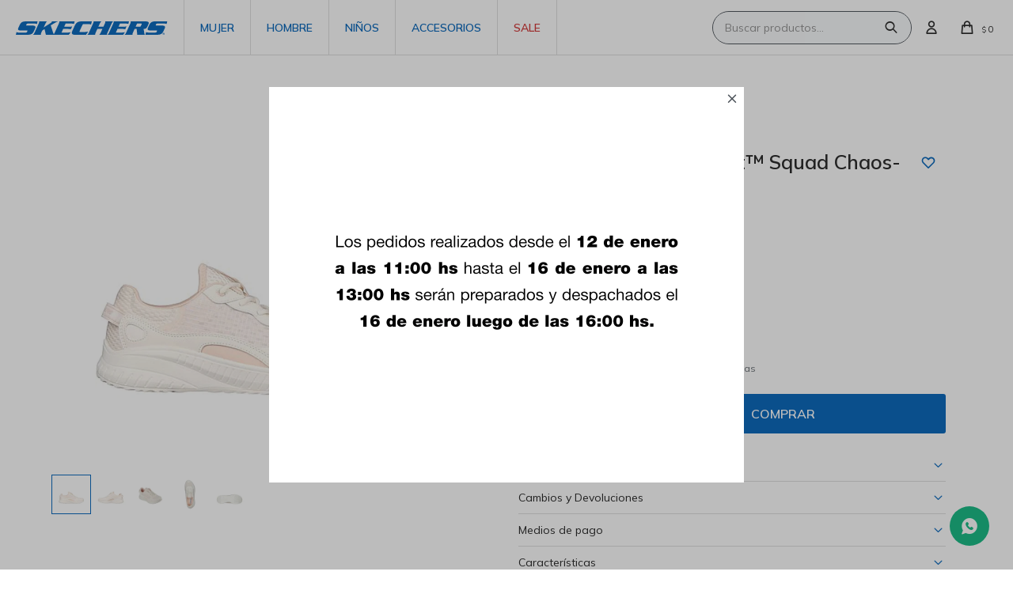

--- FILE ---
content_type: text/html; charset=utf-8
request_url: https://skechers.com.uy/catalogo/championes-bobs-sport-squad-chaos-find-solance-blanco_SK117224_5328
body_size: 11600
content:
 <!DOCTYPE html> <html lang="es" class="no-js"> <head itemscope itemtype="http://schema.org/WebSite"> <meta charset="utf-8" /> <script> const GOOGLE_MAPS_CHANNEL_ID = '38'; </script> <link rel='preconnect' href='https://f.fcdn.app' /> <link rel='preconnect' href='https://fonts.googleapis.com' /> <link rel='preconnect' href='https://www.facebook.com' /> <link rel='preconnect' href='https://www.google-analytics.com' /> <link rel="dns-prefetch" href="https://cdnjs.cloudflare.com" /> <title itemprop='name'>Championes Bobs Sport™ Squad Chaos- Find Solance - Blanco — Skechers</title> <meta name="description" content="Championes Bobs Sport™ Squad Chaos- Find Solance - Blanco $ 3.003 (SK1172245328)" /> <meta name="keywords" content="" /> <link itemprop="url" rel="canonical" href="https://skechers.com.uy/catalogo/championes-bobs-sport-squad-chaos-find-solance-blanco_SK117224_5328" /> <meta property="og:title" content="Championes Bobs Sport™ Squad Chaos- Find Solance - Blanco — Skechers" /><meta property="og:description" content="Championes Bobs Sport™ Squad Chaos- Find Solance - Blanco $ 3.003 (SK1172245328)" /><meta property="og:type" content="product" /><meta property="og:image" content="https://f.fcdn.app/imgs/a9b14d/skechers.com.uy/skecuy/56b8/webp/catalogo/SK117224_5328_1/800x800/championes-bobs-sport-squad-chaos-find-solance-blanco.jpg"/><meta property="og:url" content="https://skechers.com.uy/catalogo/championes-bobs-sport-squad-chaos-find-solance-blanco_SK117224_5328" /><meta property="og:site_name" content="Skechers" /> <meta name='twitter:description' content='Championes Bobs Sport™ Squad Chaos- Find Solance - Blanco $ 3.003 (SK1172245328)' /> <meta name='twitter:image' content='https://f.fcdn.app/imgs/a9b14d/skechers.com.uy/skecuy/56b8/webp/catalogo/SK117224_5328_1/800x800/championes-bobs-sport-squad-chaos-find-solance-blanco.jpg' /> <meta name='twitter:url' content='https://skechers.com.uy/catalogo/championes-bobs-sport-squad-chaos-find-solance-blanco_SK117224_5328' /> <meta name='twitter:card' content='summary' /> <meta name='twitter:title' content='Championes Bobs Sport™ Squad Chaos- Find Solance - Blanco — Skechers' /> <script>document.getElementsByTagName('html')[0].setAttribute('class', 'js ' + ('ontouchstart' in window || navigator.msMaxTouchPoints ? 'is-touch' : 'no-touch'));</script> <script> var FN_TC = { M1 : 38.75, M2 : 1 }; </script> <script>window.dataLayer = window.dataLayer || [];var _tmData = {"fbPixel":"","hotJar":"","zopimId":"","app":"web"};</script> <script>(function(w,d,s,l,i){w[l]=w[l]||[];w[l].push({'gtm.start': new Date().getTime(),event:'gtm.js'});var f=d.getElementsByTagName(s)[0], j=d.createElement(s),dl=l!='dataLayer'?'&l='+l:'';j.setAttribute('defer', 'defer');j.src= 'https://www.googletagmanager.com/gtm.js?id='+i+dl;f.parentNode.insertBefore(j,f); })(window,document,'script','dataLayer','GTM-MCKRQ56Z');</script> <meta id='viewportMetaTag' name="viewport" content="width=device-width, initial-scale=1.0, maximum-scale=1,user-scalable=no"> <link rel="shortcut icon" href="https://f.fcdn.app/assets/commerce/skechers.com.uy/b6bc_9f8d/public/web/favicon.ico" /> <link rel="apple-itouch-icon" href="https://f.fcdn.app/assets/commerce/skechers.com.uy/6380_4fc8/public/web/favicon.png" /> <link rel="preconnect" href="https://fonts.googleapis.com"> <link rel="preconnect" href="https://fonts.gstatic.com" crossorigin> <link href="https://fonts.googleapis.com/css2?family=Mulish:wght@400;600;700&display=swap" rel="stylesheet"> <link href="https://fonts.googleapis.com/css2?family=Poppins:wght@300;400;500;600;700&display=swap" rel="stylesheet">  <link rel="stylesheet" href="https://fonts.googleapis.com/css2?family=Material+Symbols+Outlined:opsz,wght,FILL,GRAD@20,200,0,-25" />  <link rel="stylesheet" href="https://cdn.fitit.ai/prod/latest/css/main.min.css" />  <link href="https://f.fcdn.app/assets/commerce/skechers.com.uy/0000_acc0/s.52522408761149214494971669477526.css" rel="stylesheet"/> <script src="https://f.fcdn.app/assets/commerce/skechers.com.uy/0000_acc0/s.00933330210533243044462439263555.js"></script> <!--[if lt IE 9]> <script type="text/javascript" src="https://cdnjs.cloudflare.com/ajax/libs/html5shiv/3.7.3/html5shiv.js"></script> <![endif]--> <link rel="manifest" href="https://f.fcdn.app/assets/manifest.json" /> </head> <body id='pgCatalogoDetalle' class='headerSubMenuFullPageWidth buscadorSearchField footer1 compraSlide compraLeft filtrosStatic fichaMobileFixedActions layout03'> <noscript><iframe src="https://www.googletagmanager.com/ns.html?id=GTM-MCKRQ56Z" height="0" width="0" style="display:none;visibility:hidden"></iframe></noscript> <div id="pre"> <div id="wrapper"> <header id="header" role="banner"> <div class="cnt"> <div id="logo"><a href="/"><img src="https://f.fcdn.app/assets/commerce/skechers.com.uy/8596_c416/public/web/img/logo.svg" alt="Skechers" /></a></div> <nav id="menu" data-fn="fnMainMenu"> <ul class="lst main"> <li class="it mujer"> <a target="_self" href="https://skechers.com.uy/mujer" class="tit">Mujer</a> <div class="subMenu"> <div class="cnt"> <div data-id="123" data-area="SubMenu" class="banner"><picture><source media="(min-width: 1280px)" srcset="//f.fcdn.app/imgs/c732c3/skechers.com.uy/skecuy/e650/webp/recursos/321/0x0/mujer.png" ><source media="(max-width: 1279px) and (min-width: 1024px)" srcset="//f.fcdn.app/imgs/a66b1c/skechers.com.uy/skecuy/e650/webp/recursos/322/0x0/mujer.png" ><source media="(max-width: 640px) AND (orientation: portrait)" srcset="//f.fcdn.app/imgs/c17829/skechers.com.uy/skecuy/e650/webp/recursos/324/0x0/mujer.png" ><source media="(max-width: 1023px)" srcset="//f.fcdn.app/imgs/ed55ca/skechers.com.uy/skecuy/e650/webp/recursos/323/0x0/mujer.png" ><img src="//f.fcdn.app/imgs/c732c3/skechers.com.uy/skecuy/e650/webp/recursos/321/0x0/mujer.png" alt="Mujer" ></picture></div> <ul> <li class="hdr new-in"><a target="_self" href="/mujer?ord=new" class="tit">New in</a></li> <li><a href="/mujer" target="_self">Ver todo</a></li> </ul> <ul> <li class="hdr calzado"><a target="_self" href="https://skechers.com.uy/mujer/calzado" class="tit">Calzado</a></li> <li><a href="https://skechers.com.uy/mujer/calzado/championes" target="_self">Championes</a></li> <li><a href="https://skechers.com.uy/mujer/calzado/calzado-casual" target="_self">Calzado casual</a></li> <li><a href="https://skechers.com.uy/mujer/calzado/calzado-plano" target="_self">Calzado plano</a></li> <li><a href="https://skechers.com.uy/mujer/calzado/botas" target="_self">Botas</a></li> <li><a href="https://skechers.com.uy/mujer/calzado/sandalias" target="_self">Sandalias</a></li> <li><a href="https://skechers.com.uy/mujer/calzado/slip-ins" target="_self">Slip-ins</a></li> <li><a href="https://skechers.com.uy/mujer/calzado/slip-on" target="_self">Slip-On</a></li> <li><a href="https://skechers.com.uy/mujer/calzado/mule" target="_self">Mule</a></li> <li><a href="https://skechers.com.uy/mujer/calzado/ojotas" target="_self">Ojotas</a></li> </ul> <ul> <li class="hdr "><a target="_self" href="javascript:;" class="tit">Tecnologías</a></li> <li><a href="https://skechers.com.uy/mujer?tecnologia=air-cooled-memory-foam" target="_self">Air-Cooled Memory Foam</a></li> <li><a href="https://skechers.com.uy/mujer?tecnologia=arch-fit" target="_self">Arch Fit</a></li> <li><a href="https://skechers.com.uy/mujer?tecnologia=goga-mat" target="_self">Goga Mat</a></li> <li><a href="https://skechers.com.uy/mujer?tecnologia=luxe-foam" target="_self">Luxe Foam</a></li> <li><a href="https://skechers.com.uy/mujer?tecnologia=memory-foam" target="_self">Memory Foam</a></li> <li><a href="https://skechers.com.uy/mujer?tecnologia=air-cooled-goga-mat" target="_self">Air-Cooled Goga Mat</a></li> <li><a href="https://skechers.com.uy/mujer?tecnologia=yoga-foam" target="_self">Yoga Foam</a></li> </ul> <ul> <li class="hdr "><a target="_self" href="javascript:;" class="tit">Colecciones</a></li> <li><a href="https://skechers.com.uy/mujer?colecciones=bobs" target="_self">BOBS</a></li> <li><a href="https://skechers.com.uy/mujer?colecciones=cali" target="_self">Cali</a></li> <li><a href="https://skechers.com.uy/mujer?colecciones=d-lites" target="_self">D´lites</a></li> <li><a href="https://skechers.com.uy/mujer?colecciones=go-run" target="_self">GO RUN</a></li> <li><a href="https://skechers.com.uy/mujer?colecciones=go-walk" target="_self">GO WALK</a></li> <li><a href="https://skechers.com.uy/mujer?colecciones=unos" target="_self">UNOs</a></li> <li><a href="https://skechers.com.uy/mujer?colecciones=work-safety" target="_self">Work & Safety</a></li> </ul> </div> </div> </li> <li class="it hombre"> <a target="_self" href="https://skechers.com.uy/hombre" class="tit">Hombre</a> <div class="subMenu"> <div class="cnt"> <div data-id="124" data-area="SubMenu" class="banner"><picture><source media="(min-width: 1280px)" srcset="//f.fcdn.app/imgs/4dd747/skechers.com.uy/skecuy/baf7/webp/recursos/325/0x0/hombre.png" ><source media="(max-width: 1279px) and (min-width: 1024px)" srcset="//f.fcdn.app/imgs/f1c909/skechers.com.uy/skecuy/baf7/webp/recursos/326/0x0/hombre.png" ><source media="(max-width: 640px) AND (orientation: portrait)" srcset="//f.fcdn.app/imgs/ccf2f9/skechers.com.uy/skecuy/baf7/webp/recursos/328/0x0/hombre.png" ><source media="(max-width: 1023px)" srcset="//f.fcdn.app/imgs/33dad1/skechers.com.uy/skecuy/baf7/webp/recursos/327/0x0/hombre.png" ><img src="//f.fcdn.app/imgs/4dd747/skechers.com.uy/skecuy/baf7/webp/recursos/325/0x0/hombre.png" alt="Hombre" ></picture></div> <ul> <li class="hdr new-in"><a target="_self" href="/hombre?ord=new" class="tit">New in</a></li> <li><a href="/hombre" target="_self">Ver todo</a></li> </ul> <ul> <li class="hdr calzado"><a target="_self" href="https://skechers.com.uy/hombre/calzado" class="tit">Calzado</a></li> <li><a href="https://skechers.com.uy/hombre/calzado/championes" target="_self">Championes</a></li> <li><a href="https://skechers.com.uy/hombre/calzado/calzado-casual" target="_self">Calzado casual</a></li> <li><a href="https://skechers.com.uy/hombre/calzado/calzado-plano" target="_self">Calzado plano</a></li> <li><a href="https://skechers.com.uy/hombre/calzado/botas" target="_self">Botas</a></li> <li><a href="https://skechers.com.uy/hombre/calzado/sandalias" target="_self">Sandalias</a></li> <li><a href="https://skechers.com.uy/hombre/calzado/slip-ins" target="_self">Slip-ins</a></li> <li><a href="https://skechers.com.uy/hombre/calzado/slip-on" target="_self">Slip-On</a></li> <li><a href="https://skechers.com.uy/hombre/calzado/ojotas" target="_self">Ojotas</a></li> </ul> <ul> <li class="hdr "><a target="_self" href="javascript:;" class="tit">Tecnologías</a></li> <li><a href="https://skechers.com.uy/hombre?tecnologia=air-cooled-memory-foam" target="_self">Air-Cooled Memory Foam</a></li> <li><a href="https://skechers.com.uy/hombre?tecnologia=arch-fit" target="_self">Arch Fit</a></li> <li><a href="https://skechers.com.uy/hombre?tecnologia=goga-mat" target="_self">Goga Mat</a></li> <li><a href="https://skechers.com.uy/hombre?tecnologia=luxe-foam" target="_self">Luxe Foam</a></li> <li><a href="https://skechers.com.uy/hombre?tecnologia=memory-foam" target="_self">Memory Foam</a></li> <li><a href="https://skechers.com.uy/hombre?tecnologia=air-cooled-goga-mat" target="_self">Air-Cooled Goga Mat</a></li> <li><a href="https://skechers.com.uy/hombre?tecnologia=goga-max" target="_self">Goga Max</a></li> </ul> <ul> <li class="hdr "><a target="_self" href="javascript:;" class="tit">Colecciones</a></li> <li><a href="https://skechers.com.uy/hombre?colecciones=bobs" target="_self">BOBS</a></li> <li><a href="https://skechers.com.uy/hombre?colecciones=go-run" target="_self">GO RUN</a></li> <li><a href="https://skechers.com.uy/hombre?colecciones=go-walk" target="_self">GO WALK</a></li> <li><a href="https://skechers.com.uy/hombre?colecciones=unos" target="_self">UNOs</a></li> <li><a href="https://skechers.com.uy/hombre?colecciones=work-safety" target="_self">Work & Safety</a></li> </ul> </div> </div> </li> <li class="it ninos"> <a target="_self" href="https://skechers.com.uy/ninos" class="tit">Niños</a> <div class="subMenu"> <div class="cnt"> <div data-id="125" data-area="SubMenu" class="banner"><picture><source media="(min-width: 1280px)" srcset="//f.fcdn.app/imgs/584a16/skechers.com.uy/skecuy/5b8c/webp/recursos/329/0x0/ninos.png" ><source media="(max-width: 1279px) and (min-width: 1024px)" srcset="//f.fcdn.app/imgs/c3531e/skechers.com.uy/skecuy/5b8c/webp/recursos/330/0x0/ninos.png" ><source media="(max-width: 640px) AND (orientation: portrait)" srcset="//f.fcdn.app/imgs/ea1e55/skechers.com.uy/skecuy/5b8c/webp/recursos/332/0x0/ninos.png" ><source media="(max-width: 1023px)" srcset="//f.fcdn.app/imgs/8ae509/skechers.com.uy/skecuy/5b8c/webp/recursos/331/0x0/ninos.png" ><img src="//f.fcdn.app/imgs/584a16/skechers.com.uy/skecuy/5b8c/webp/recursos/329/0x0/ninos.png" alt="Niños" ></picture></div> <ul> <li class="hdr new-in"><a target="_self" href="/ninos?ord=new" class="tit">New in</a></li> <li><a href="/ninos" target="_self">Ver todo</a></li> </ul> <ul> <li class="hdr calzado"><a target="_self" href="https://skechers.com.uy/ninos/calzado" class="tit">Calzado</a></li> <li><a href="https://skechers.com.uy/ninos/calzado/championes" target="_self">Championes</a></li> <li><a href="https://skechers.com.uy/ninos/calzado/calzado-casual" target="_self">Calzado casual</a></li> <li><a href="https://skechers.com.uy/ninos/calzado/calzado-plano" target="_self">Calzado plano</a></li> <li><a href="https://skechers.com.uy/ninos/calzado/botas" target="_self">Botas</a></li> <li><a href="https://skechers.com.uy/ninos/calzado/sandalias" target="_self">Sandalias</a></li> <li><a href="https://skechers.com.uy/ninos/calzado/slip-ins" target="_self">Slip-ins</a></li> </ul> <ul> <li class="hdr "><a target="_self" href="javascript:;" class="tit">Colecciones</a></li> <li><a href="https://skechers.com.uy/ninos?colecciones=cali" target="_self">Cali</a></li> <li><a href="https://skechers.com.uy/ninos?colecciones=go-run" target="_self">GO RUN</a></li> <li><a href="https://skechers.com.uy/ninos?colecciones=go-walk" target="_self">GO WALK</a></li> <li><a href="https://skechers.com.uy/ninos?colecciones=unos" target="_self">UNOs</a></li> </ul> </div> </div> </li> <li class="it accesorios"> <a target="_self" href="https://skechers.com.uy/accesorios" class="tit">Accesorios</a> </li> <li class="it rojo"> <a target="_self" href="https://skechers.com.uy/catalogo?grp=105" class="tit">SALE</a> </li> </ul> </nav> <div class="toolsItem frmBusqueda" data-version='1'> <button type="button" class="btnItem btnMostrarBuscador"> <span class="ico"></span> <span class="txt"></span> </button> <form action="/catalogo"> <div class="cnt"> <span class="btnCerrar"> <span class="ico"></span> <span class="txt"></span> </span> <label class="lbl"> <b>Buscar productos</b> <input maxlength="48" required="" autocomplete="off" type="search" name="q" placeholder="Buscar productos..." /> </label> <button class="btnBuscar" type="submit"> <span class="ico"></span> <span class="txt"></span> </button> </div> </form> </div> <div class="toolsItem accesoMiCuentaCnt" data-logged="off" data-version='1'> <a href="/mi-cuenta" class="btnItem btnMiCuenta"> <span class="ico"></span> <span class="txt"></span> <span class="usuario"> <span class="nombre"></span> <span class="apellido"></span> </span> </a> <div class="miCuentaMenu"> <ul class="lst"> <li class="it"><a href='/mi-cuenta/mis-datos' class="tit" >Mis datos</a></li> <li class="it"><a href='/mi-cuenta/direcciones' class="tit" >Mis direcciones</a></li> <li class="it"><a href='/mi-cuenta/compras' class="tit" >Mis compras</a></li> <li class="it"><a href='/mi-cuenta/wish-list' class="tit" >Wish List</a></li> <li class="it itSalir"><a href='/salir' class="tit" >Salir</a></li> </ul> </div> </div> <div id="miCompra" data-show="off" data-fn="fnMiCompra" class="toolsItem" data-version="1"> </div> <div id="infoTop"> </div> <a id="btnMainMenuMobile" href="javascript:mainMenuMobile.show();"><span class="ico">&#59421;</span><span class="txt">Menú</span></a> </div> </header> <!-- end:header --> <div id="central"> <section id="main" role="main"> <div id="fichaProducto" class="rebajado descuento" data-tit="Championes Bobs Sport™ Squad Chaos- Find Solance - Blanco" data-totImagenes="5" data-agotado="off"> <div class="cnt"> <div class="col-50 col-izq"> <div class="thumbs-video"> <ul class="lst lstThumbs"> <li class="it"> <a target="_blank" data-standard="//f.fcdn.app/imgs/a9b14d/skechers.com.uy/skecuy/56b8/webp/catalogo/SK117224_5328_1/800x800/championes-bobs-sport-squad-chaos-find-solance-blanco.jpg" href="//f.fcdn.app/imgs/a3579e/skechers.com.uy/skecuy/56b8/webp/catalogo/SK117224_5328_1/2000-2000/championes-bobs-sport-squad-chaos-find-solance-blanco.jpg"><img loading='lazy' src='//f.fcdn.app/imgs/04488b/skechers.com.uy/skecuy/56b8/webp/catalogo/SK117224_5328_1/100x100/championes-bobs-sport-squad-chaos-find-solance-blanco.jpg' alt='Championes Bobs Sport™ Squad Chaos- Find Solance Blanco' width='100' height='100' /></a> </li> <li class="it"> <a target="_blank" data-standard="//f.fcdn.app/imgs/139811/skechers.com.uy/skecuy/1031/webp/catalogo/SK117224_5328_2/800x800/championes-bobs-sport-squad-chaos-find-solance-blanco.jpg" href="//f.fcdn.app/imgs/dd5c71/skechers.com.uy/skecuy/1031/webp/catalogo/SK117224_5328_2/2000-2000/championes-bobs-sport-squad-chaos-find-solance-blanco.jpg"><img loading='lazy' src='//f.fcdn.app/imgs/03a59d/skechers.com.uy/skecuy/1031/webp/catalogo/SK117224_5328_2/100x100/championes-bobs-sport-squad-chaos-find-solance-blanco.jpg' alt='Championes Bobs Sport™ Squad Chaos- Find Solance Blanco' width='100' height='100' /></a> </li> <li class="it"> <a target="_blank" data-standard="//f.fcdn.app/imgs/5ad1dc/skechers.com.uy/skecuy/abea/webp/catalogo/SK117224_5328_3/800x800/championes-bobs-sport-squad-chaos-find-solance-blanco.jpg" href="//f.fcdn.app/imgs/64af20/skechers.com.uy/skecuy/abea/webp/catalogo/SK117224_5328_3/2000-2000/championes-bobs-sport-squad-chaos-find-solance-blanco.jpg"><img loading='lazy' src='//f.fcdn.app/imgs/24ff6a/skechers.com.uy/skecuy/abea/webp/catalogo/SK117224_5328_3/100x100/championes-bobs-sport-squad-chaos-find-solance-blanco.jpg' alt='Championes Bobs Sport™ Squad Chaos- Find Solance Blanco' width='100' height='100' /></a> </li> <li class="it"> <a target="_blank" data-standard="//f.fcdn.app/imgs/ac98ba/skechers.com.uy/skecuy/2ce2/webp/catalogo/SK117224_5328_4/800x800/championes-bobs-sport-squad-chaos-find-solance-blanco.jpg" href="//f.fcdn.app/imgs/b5a72c/skechers.com.uy/skecuy/2ce2/webp/catalogo/SK117224_5328_4/2000-2000/championes-bobs-sport-squad-chaos-find-solance-blanco.jpg"><img loading='lazy' src='//f.fcdn.app/imgs/6e790f/skechers.com.uy/skecuy/2ce2/webp/catalogo/SK117224_5328_4/100x100/championes-bobs-sport-squad-chaos-find-solance-blanco.jpg' alt='Championes Bobs Sport™ Squad Chaos- Find Solance Blanco' width='100' height='100' /></a> </li> <li class="it"> <a target="_blank" data-standard="//f.fcdn.app/imgs/e45396/skechers.com.uy/skecuy/242f/webp/catalogo/SK117224_5328_5/800x800/championes-bobs-sport-squad-chaos-find-solance-blanco.jpg" href="//f.fcdn.app/imgs/cf75bf/skechers.com.uy/skecuy/242f/webp/catalogo/SK117224_5328_5/2000-2000/championes-bobs-sport-squad-chaos-find-solance-blanco.jpg"><img loading='lazy' src='//f.fcdn.app/imgs/9b0458/skechers.com.uy/skecuy/242f/webp/catalogo/SK117224_5328_5/100x100/championes-bobs-sport-squad-chaos-find-solance-blanco.jpg' alt='Championes Bobs Sport™ Squad Chaos- Find Solance Blanco' width='100' height='100' /></a> </li> </ul> </div> <div class="imagenProducto" data-fn="fnGaleria"> <span class="item zoom" data-fn="fnZoom"> <a class="img source" href="//f.fcdn.app/imgs/a3579e/skechers.com.uy/skecuy/56b8/webp/catalogo/SK117224_5328_1/2000-2000/championes-bobs-sport-squad-chaos-find-solance-blanco.jpg"> <img loading='lazy' data-src-g="//f.fcdn.app/imgs/90986b/skechers.com.uy/skecuy/56b8/webp/catalogo/SK117224_5328_1/1920-1200/championes-bobs-sport-squad-chaos-find-solance-blanco.jpg" src='//f.fcdn.app/imgs/a9b14d/skechers.com.uy/skecuy/56b8/webp/catalogo/SK117224_5328_1/800x800/championes-bobs-sport-squad-chaos-find-solance-blanco.jpg' alt='Championes Bobs Sport™ Squad Chaos- Find Solance Blanco' width='800' height='800' /> </a> </span> <span class="item zoom" data-fn="fnZoom"> <a class="img source" href="//f.fcdn.app/imgs/dd5c71/skechers.com.uy/skecuy/1031/webp/catalogo/SK117224_5328_2/2000-2000/championes-bobs-sport-squad-chaos-find-solance-blanco.jpg"> <img loading='lazy' data-src-g="//f.fcdn.app/imgs/541ba7/skechers.com.uy/skecuy/1031/webp/catalogo/SK117224_5328_2/1920-1200/championes-bobs-sport-squad-chaos-find-solance-blanco.jpg" src='//f.fcdn.app/imgs/139811/skechers.com.uy/skecuy/1031/webp/catalogo/SK117224_5328_2/800x800/championes-bobs-sport-squad-chaos-find-solance-blanco.jpg' alt='Championes Bobs Sport™ Squad Chaos- Find Solance Blanco' width='800' height='800' /> </a> </span> <span class="item zoom" data-fn="fnZoom"> <a class="img source" href="//f.fcdn.app/imgs/64af20/skechers.com.uy/skecuy/abea/webp/catalogo/SK117224_5328_3/2000-2000/championes-bobs-sport-squad-chaos-find-solance-blanco.jpg"> <img loading='lazy' data-src-g="//f.fcdn.app/imgs/1b4443/skechers.com.uy/skecuy/abea/webp/catalogo/SK117224_5328_3/1920-1200/championes-bobs-sport-squad-chaos-find-solance-blanco.jpg" src='//f.fcdn.app/imgs/5ad1dc/skechers.com.uy/skecuy/abea/webp/catalogo/SK117224_5328_3/800x800/championes-bobs-sport-squad-chaos-find-solance-blanco.jpg' alt='Championes Bobs Sport™ Squad Chaos- Find Solance Blanco' width='800' height='800' /> </a> </span> <span class="item zoom" data-fn="fnZoom"> <a class="img source" href="//f.fcdn.app/imgs/b5a72c/skechers.com.uy/skecuy/2ce2/webp/catalogo/SK117224_5328_4/2000-2000/championes-bobs-sport-squad-chaos-find-solance-blanco.jpg"> <img loading='lazy' data-src-g="//f.fcdn.app/imgs/f53a3c/skechers.com.uy/skecuy/2ce2/webp/catalogo/SK117224_5328_4/1920-1200/championes-bobs-sport-squad-chaos-find-solance-blanco.jpg" src='//f.fcdn.app/imgs/ac98ba/skechers.com.uy/skecuy/2ce2/webp/catalogo/SK117224_5328_4/800x800/championes-bobs-sport-squad-chaos-find-solance-blanco.jpg' alt='Championes Bobs Sport™ Squad Chaos- Find Solance Blanco' width='800' height='800' /> </a> </span> <span class="item zoom" data-fn="fnZoom"> <a class="img source" href="//f.fcdn.app/imgs/cf75bf/skechers.com.uy/skecuy/242f/webp/catalogo/SK117224_5328_5/2000-2000/championes-bobs-sport-squad-chaos-find-solance-blanco.jpg"> <img loading='lazy' data-src-g="//f.fcdn.app/imgs/c0c511/skechers.com.uy/skecuy/242f/webp/catalogo/SK117224_5328_5/1920-1200/championes-bobs-sport-squad-chaos-find-solance-blanco.jpg" src='//f.fcdn.app/imgs/e45396/skechers.com.uy/skecuy/242f/webp/catalogo/SK117224_5328_5/800x800/championes-bobs-sport-squad-chaos-find-solance-blanco.jpg' alt='Championes Bobs Sport™ Squad Chaos- Find Solance Blanco' width='800' height='800' /> </a> </span> <div class="cocardas"></div> </div> </div> <div class="col-50 col-der"> <div class="hdr"> <span class="cocardasTexto"><span class="grupo grupo107">MUJER</span></span> <h1 class="tit">Championes Bobs Sport™ Squad Chaos- Find Solance - Blanco</h1> <span class="btnWishlist" data-fn="fnEditWishList" data-cod-producto="SK117224" data-cod-variante="5328"> </span> <div class="cod">SK117224-5328</div> </div> <div class="preciosWrapper"> <div class="precios"> <strong class="precio venta"><span class="sim">$</span> <span class="monto">3.003</span></strong> <del class="precio lista"><span class="sim">$</span> <span class="monto">4.290</span></del> </div><span class="porcRebaja"><span class="aux"><span class=int>30</span></span></span> </div> <div style="display: none;" id="_jsonDataFicha_"> {"sku":{"fen":"1:SK117224:5328:106:1","com":"SK117224-WLPK-6"},"producto":{"codigo":"SK117224","nombre":"Championes Bobs Sport\u2122 Squad Chaos- Find Solance","categoria":"Calzado > Championes","marca":"Skechers"},"variante":{"codigo":"5328","codigoCompleto":"SK1172245328","nombre":"Blanco","nombreCompleto":"Championes Bobs Sport\u2122 Squad Chaos- Find Solance - Blanco","img":{"u":"\/\/f.fcdn.app\/imgs\/a724df\/skechers.com.uy\/skecuy\/56b8\/webp\/catalogo\/SK117224_5328_1\/1024-1024\/championes-bobs-sport-squad-chaos-find-solance-blanco.jpg"},"url":"https:\/\/skechers.com.uy\/catalogo\/championes-bobs-sport-squad-chaos-find-solance-blanco_SK117224_5328","tieneStock":true,"ordenVariante":"999"},"nomPresentacion":"6","nombre":"Championes Bobs Sport\u2122 Squad Chaos- Find Solance - Blanco","nombreCompleto":"Championes Bobs Sport\u2122 Squad Chaos- Find Solance - Blanco Talle 6","precioMonto":3003,"moneda":{"nom":"M1","nro":858,"cod":"UYU","sim":"$"},"sale":false,"outlet":false,"nuevo":false,"carac":{"seccion":"Mujer","tecnologia":"Air-Cooled Memory Foam","colecciones":"BOBS","ajuste":"Con cordones","color":"Blanco"}} </div> <div class="ubicar-en-tienda"> <span id="btnUbicarTienda" onclick="_FN.componentes.ppUbicarEnTienda.show('SK117224', '5328')">Ubicar en Tienda</span> </div> <form id="frmComprarArticulo" class="frmComprar" action="/mi-compra?o=agregar" method="post"> <div class="cnt"> <div id="fldTalles" class="fld"> <div class="lbl"> <b>Talle:</b> <ul id="lstTalles" class="lst " data-fn="fichaListaSKU" data-varia="false"> <li class="it" data-stock="disponible"><label class="tit"><input type="radio" name="sku" value="1:SK117224:5328:106:1" data-cpre="106" data-stock="6" /> <b>6</b></label></li> <li class="it" data-stock="disponible"><label class="tit"><input type="radio" name="sku" value="1:SK117224:5328:109:1" data-cpre="109" data-stock="3" /> <b>9</b></label></li> <li class="it" data-stock="disponible"><label class="tit"><input type="radio" name="sku" value="1:SK117224:5328:110:1" data-cpre="110" data-stock="3" /> <b>10</b></label></li> </ul> <div id="fnErrTalle" class="err"><strong>Debes seleccionar un talle.</strong></div> </div> <div class="utilities"> <button id="fitit-button" class="btn btn01 ft-hidden" data-fn="fnEfectoFadeIn" type="button" onclick="window.fitit.login()">CONOCÉ TU TALLE</button> <button id="fitit-size-table-button" class="ft-hidden" data-fn="fnEfectoFadeIn" type="button" onclick="window.fitit.openSizeTable()">Ver tabla de medidas</button> </div> </div> <div id="mainActions"> <select required name="qty" class="custom"> <option>1</option> <option>2</option> <option>3</option> <option>4</option> <option>5</option> <option>6</option> <option>7</option> <option>8</option> <option>9</option> <option>10</option> </select> <button id="btnComprar" type="submit" class="btn btn01">Comprar</button> </div> </div> </form> <div id="infoEnvio" class="blk" data-fn="fnAmpliarInfoFicha"> <span class="overlay close"></span> <div class="hdr"> <span class="tit">Envíos</span> </div> <div class="cnt"> <ul> <li> <span>UES de 24 a 48 horas hábiles:</span> Envío sin costo en compras mayores a $ 5.000 | Costo normal: $ 229. </li> <li> <span>UES 72 horas hábiles:</span> Envío sin costo en compras mayores a $ 5.000 | Costo normal: $ 229. </li> <li> <span>PQuick - Entrega en el día:</span> Costo normal: $ 265. </li> <li> <span>PQuick - Agendá tu envío:</span> Envío sin costo en compras mayores a $ 5.000 | Costo normal: $ 225. </li> <li> <span>PQuick - Entrega en el día:</span> Costo normal: $ 280. </li> <li> <span>PQuick - Agendá tu envío:</span> Envío sin costo en compras mayores a $ 5.000 | Costo normal: $ 235. </li> <li> <span>UES - Entrega en el día:</span> Costo normal: $ 275. </li> </ul> </div> </div> <div id="infoCambios" class="blk" data-fn="fnAmpliarInfoFicha"> <span class="overlay close"></span> <div class="hdr"> <span class="tit">Cambios y Devoluciones</span> </div> <div class="cnt"> <div> <p>Todas las compras realizadas tienen un plazo de 30 días para su cambio.</p> <p>Devoluciones hasta 5 días hábiles desde recibida tu compra.</p> </div> </div> </div> <div id="infoMediosDePago" class="blk" data-fn="fnAmpliarInfoFicha"> <span class="overlay close"></span> <div class="hdr"> <span class="tit">Medios de pago</span> </div> <div class="cnt"> <div> <ul class='lst lstMediosDePago'> <li class='it visa'><img loading="lazy" src="https://f.fcdn.app/logos/c/visa.svg" alt="visa" height="20" /></li> <li class='it master'><img loading="lazy" src="https://f.fcdn.app/logos/c/master.svg" alt="master" height="20" /></li> <li class='it oca'><img loading="lazy" src="https://f.fcdn.app/logos/c/oca.svg" alt="oca" height="20" /></li> <li class='it cabal'><img loading="lazy" src="https://f.fcdn.app/logos/c/cabal.svg" alt="cabal" height="20" /></li> <li class='it passcard'><img loading="lazy" src="https://f.fcdn.app/logos/c/passcard.svg" alt="passcard" height="20" /></li> </ul> </div> </div> </div> <div id="infoCaracteristicas" class="blk" data-fn="fnAmpliarInfoFicha"> <span class="overlay close"></span> <div class="hdr"> <span class="tit">Características</span> </div> <div class="cnt"> <div> <div id="blkCaracteristicas" class="blk"> <div class="hdr"> <div class="tit">Características</div> </div> <div class="cnt"> <div class="lst lstCaracteristicas"><div class="it" data-codigo="seccion"> <span class="tit">Sección</span> <span class="val">Mujer</span></div><div class="it" data-codigo="tecnologia"> <span class="tit">Tecnología</span> <span class="val">Air-Cooled Memory Foam</span></div><div class="it" data-codigo="colecciones"> <span class="tit">Colecciones</span> <span class="val">BOBS</span></div><div class="it" data-codigo="ajuste"> <span class="tit">Ajuste</span> <span class="val">Con cordones</span></div></div> </div> </div> </div> </div> </div> </div> </div> <div class="specs-tech"> <span class="tit">Tecnología</span> <div class="cnt nav" data-fn="fnSwiperTecnologias"> <div class="tech-box"> <img src="https://f.fcdn.app/assets/commerce/skechers.com.uy/a0b0_a111/public/web/img/tecnologia/air-cooled-memory-foam.png" alt="Ultra Flex"> <div class="text-box"> <h4>Air-Cooled Memory Foam</h4> <p>Skechers Air-Cooled Memory Foam® proporciona comodidad instantánea y transpirabilidad.</p> </div> </div> </div> </div> <div class="tabs blkDetalle" data-fn="fnCrearTabs"> </div> <div class="nav scrollbar" id="blkProductosRelacionados" data-fn="fnSwiperProductos" data-breakpoints-slides='[2,3,4]' data-breakpoints-spacing='[10,15,20]'> <div class="swiper blkProductos"> <div class="hdr"> <div class="tit">Productos que te pueden interesar</div> </div> <div class="cnt"> <div class='articleList aListProductos ' data-tot='6' data-totAbs='0' data-cargarVariantes='0'><div class='it rebajado descuento grp1 grp105 grp107 grp115' data-disp='1' data-codProd='SK149556' data-codVar='1473' data-im='//f.fcdn.app/imgs/1b471a/skechers.com.uy/skecuy/84d7/webp/catalogo/SK149556_1473_0/40x40/championes-glide-step-negro.jpg'><div class='cnt'><a class="img" href="https://skechers.com.uy/catalogo/championes-glide-step-negro_SK149556_1473" title="Championes Glide-Step - Negro"> <div class="cocardas"></div> <img loading='lazy' src='//f.fcdn.app/imgs/d2d022/skechers.com.uy/skecuy/84d7/webp/catalogo/SK149556_1473_1/600x600/championes-glide-step-negro.jpg' alt='Championes Glide-Step Negro' width='600' height='600' /> <span data-fn="fnLoadImg" data-src="//f.fcdn.app/imgs/1233a9/skechers.com.uy/skecuy/7f3c/webp/catalogo/SK149556_1473_2/600x600/championes-glide-step-negro.jpg" data-alt="" data-w="600" data-h="600"></span> </a> <div class="info"> <span class="cocardasTexto"><span class="grupo grupo107">MUJER</span></span> <a class="tit" href="https://skechers.com.uy/catalogo/championes-glide-step-negro_SK149556_1473" title="Championes Glide-Step - Negro">Championes Glide-Step - Negro</a> <div class="precios"> <strong class="precio venta"><span class="sim">$</span> <span class="monto">3.002</span></strong> <del class="precio lista"><span class="sim">$</span> <span class="monto">4.690</span></del> </div> <span class="porcRebaja"><span class="aux"><span class=int>35</span><span class=dec>99</span></span></span> <div class="variantes"></div> </div><input type="hidden" class="json" style="display:none" value="{&quot;sku&quot;:{&quot;fen&quot;:&quot;1:SK149556:1473:106:1&quot;,&quot;com&quot;:&quot;SK149556-BKW-6&quot;},&quot;producto&quot;:{&quot;codigo&quot;:&quot;SK149556&quot;,&quot;nombre&quot;:&quot;Championes Glide-Step&quot;,&quot;categoria&quot;:&quot;Calzado &gt; Championes&quot;,&quot;marca&quot;:&quot;Skechers&quot;},&quot;variante&quot;:{&quot;codigo&quot;:&quot;1473&quot;,&quot;codigoCompleto&quot;:&quot;SK1495561473&quot;,&quot;nombre&quot;:&quot;Negro&quot;,&quot;nombreCompleto&quot;:&quot;Championes Glide-Step - Negro&quot;,&quot;img&quot;:{&quot;u&quot;:&quot;\/\/f.fcdn.app\/imgs\/05783e\/skechers.com.uy\/skecuy\/84d7\/webp\/catalogo\/SK149556_1473_1\/1024-1024\/championes-glide-step-negro.jpg&quot;},&quot;url&quot;:&quot;https:\/\/skechers.com.uy\/catalogo\/championes-glide-step-negro_SK149556_1473&quot;,&quot;tieneStock&quot;:false,&quot;ordenVariante&quot;:&quot;999&quot;},&quot;nomPresentacion&quot;:&quot;6&quot;,&quot;nombre&quot;:&quot;Championes Glide-Step - Negro&quot;,&quot;nombreCompleto&quot;:&quot;Championes Glide-Step - Negro Talle 6&quot;,&quot;precioMonto&quot;:3002,&quot;moneda&quot;:{&quot;nom&quot;:&quot;M1&quot;,&quot;nro&quot;:858,&quot;cod&quot;:&quot;UYU&quot;,&quot;sim&quot;:&quot;$&quot;},&quot;sale&quot;:false,&quot;outlet&quot;:false,&quot;nuevo&quot;:false}" /></div></div><div class='it rebajado descuento grp1 grp105 grp108 grp117' data-disp='1' data-codProd='SK232599' data-codVar='5768' data-im='//f.fcdn.app/imgs/cdf350/skechers.com.uy/skecuy/914a/webp/catalogo/SK232599_5768_0/40x40/championes-slip-on-skech-lite-pro-negro.jpg'><div class='cnt'><a class="img" href="https://skechers.com.uy/catalogo/championes-slip-on-skech-lite-pro-negro_SK232599_5768" title="Championes Slip-On Skech-Lite Pro - Negro"> <div class="cocardas"></div> <img loading='lazy' src='//f.fcdn.app/imgs/904ff8/skechers.com.uy/skecuy/914a/webp/catalogo/SK232599_5768_1/600x600/championes-slip-on-skech-lite-pro-negro.jpg' alt='Championes Slip-On Skech-Lite Pro Negro' width='600' height='600' /> <span data-fn="fnLoadImg" data-src="//f.fcdn.app/imgs/329be0/skechers.com.uy/skecuy/a920/webp/catalogo/SK232599_5768_2/600x600/championes-slip-on-skech-lite-pro-negro.jpg" data-alt="" data-w="600" data-h="600"></span> </a> <div class="info"> <span class="cocardasTexto"><span class="grupo grupo108">HOMBRE</span></span> <a class="tit" href="https://skechers.com.uy/catalogo/championes-slip-on-skech-lite-pro-negro_SK232599_5768" title="Championes Slip-On Skech-Lite Pro - Negro">Championes Slip-On Skech-Lite Pro - Negro</a> <div class="precios"> <strong class="precio venta"><span class="sim">$</span> <span class="monto">3.003</span></strong> <del class="precio lista"><span class="sim">$</span> <span class="monto">4.290</span></del> </div> <span class="porcRebaja"><span class="aux"><span class=int>30</span></span></span> <div class="variantes"></div> </div><input type="hidden" class="json" style="display:none" value="{&quot;sku&quot;:{&quot;fen&quot;:&quot;1:SK232599:5768:110:1&quot;,&quot;com&quot;:&quot;SK232599-BBK-10&quot;},&quot;producto&quot;:{&quot;codigo&quot;:&quot;SK232599&quot;,&quot;nombre&quot;:&quot;Championes Slip-On Skech-Lite Pro&quot;,&quot;categoria&quot;:&quot;Calzado &gt; Championes&quot;,&quot;marca&quot;:&quot;Skechers&quot;},&quot;variante&quot;:{&quot;codigo&quot;:&quot;5768&quot;,&quot;codigoCompleto&quot;:&quot;SK2325995768&quot;,&quot;nombre&quot;:&quot;Negro&quot;,&quot;nombreCompleto&quot;:&quot;Championes Slip-On Skech-Lite Pro - Negro&quot;,&quot;img&quot;:{&quot;u&quot;:&quot;\/\/f.fcdn.app\/imgs\/2a1fda\/skechers.com.uy\/skecuy\/914a\/webp\/catalogo\/SK232599_5768_1\/1024-1024\/championes-slip-on-skech-lite-pro-negro.jpg&quot;},&quot;url&quot;:&quot;https:\/\/skechers.com.uy\/catalogo\/championes-slip-on-skech-lite-pro-negro_SK232599_5768&quot;,&quot;tieneStock&quot;:false,&quot;ordenVariante&quot;:&quot;999&quot;},&quot;nomPresentacion&quot;:&quot;10&quot;,&quot;nombre&quot;:&quot;Championes Slip-On Skech-Lite Pro - Negro&quot;,&quot;nombreCompleto&quot;:&quot;Championes Slip-On Skech-Lite Pro - Negro Talle 10&quot;,&quot;precioMonto&quot;:3003,&quot;moneda&quot;:{&quot;nom&quot;:&quot;M1&quot;,&quot;nro&quot;:858,&quot;cod&quot;:&quot;UYU&quot;,&quot;sim&quot;:&quot;$&quot;},&quot;sale&quot;:false,&quot;outlet&quot;:false,&quot;nuevo&quot;:false}" /></div></div><div class='it rebajado descuento grp1 grp107' data-disp='1' data-codProd='SK185016' data-codVar='5251' data-im='//f.fcdn.app/imgs/a1b3dd/skechers.com.uy/skecuy/6911/webp/catalogo/SK185016_5251_0/40x40/championes-eden-lx-blanco.jpg'><div class='cnt'><a class="img" href="https://skechers.com.uy/catalogo/championes-eden-lx-blanco_SK185016_5251" title="Championes Eden LX - Blanco"> <div class="cocardas"></div> <img loading='lazy' src='//f.fcdn.app/imgs/56ca83/skechers.com.uy/skecuy/6911/webp/catalogo/SK185016_5251_1/600x600/championes-eden-lx-blanco.jpg' alt='Championes Eden LX Blanco' width='600' height='600' /> <span data-fn="fnLoadImg" data-src="//f.fcdn.app/imgs/886ae9/skechers.com.uy/skecuy/3a01/webp/catalogo/SK185016_5251_2/600x600/championes-eden-lx-blanco.jpg" data-alt="" data-w="600" data-h="600"></span> </a> <div class="info"> <span class="cocardasTexto"><span class="grupo grupo107">MUJER</span></span> <a class="tit" href="https://skechers.com.uy/catalogo/championes-eden-lx-blanco_SK185016_5251" title="Championes Eden LX - Blanco">Championes Eden LX - Blanco</a> <div class="precios"> <strong class="precio venta"><span class="sim">$</span> <span class="monto">3.003</span></strong> <del class="precio lista"><span class="sim">$</span> <span class="monto">4.290</span></del> </div> <span class="porcRebaja"><span class="aux"><span class=int>30</span></span></span> <div class="variantes"></div> </div><input type="hidden" class="json" style="display:none" value="{&quot;sku&quot;:{&quot;fen&quot;:&quot;1:SK185016:5251:110:1&quot;,&quot;com&quot;:&quot;SK185016-WTGD-10&quot;},&quot;producto&quot;:{&quot;codigo&quot;:&quot;SK185016&quot;,&quot;nombre&quot;:&quot;Championes Eden LX&quot;,&quot;categoria&quot;:&quot;Calzado &gt; Championes&quot;,&quot;marca&quot;:&quot;Skechers&quot;},&quot;variante&quot;:{&quot;codigo&quot;:&quot;5251&quot;,&quot;codigoCompleto&quot;:&quot;SK1850165251&quot;,&quot;nombre&quot;:&quot;Blanco&quot;,&quot;nombreCompleto&quot;:&quot;Championes Eden LX - Blanco&quot;,&quot;img&quot;:{&quot;u&quot;:&quot;\/\/f.fcdn.app\/imgs\/1fc97e\/skechers.com.uy\/skecuy\/6911\/webp\/catalogo\/SK185016_5251_1\/1024-1024\/championes-eden-lx-blanco.jpg&quot;},&quot;url&quot;:&quot;https:\/\/skechers.com.uy\/catalogo\/championes-eden-lx-blanco_SK185016_5251&quot;,&quot;tieneStock&quot;:false,&quot;ordenVariante&quot;:&quot;999&quot;},&quot;nomPresentacion&quot;:&quot;10&quot;,&quot;nombre&quot;:&quot;Championes Eden LX - Blanco&quot;,&quot;nombreCompleto&quot;:&quot;Championes Eden LX - Blanco Talle 10&quot;,&quot;precioMonto&quot;:3003,&quot;moneda&quot;:{&quot;nom&quot;:&quot;M1&quot;,&quot;nro&quot;:858,&quot;cod&quot;:&quot;UYU&quot;,&quot;sim&quot;:&quot;$&quot;},&quot;sale&quot;:false,&quot;outlet&quot;:false,&quot;nuevo&quot;:false}" /></div></div><div class='it rebajado descuento grp1 grp107' data-disp='1' data-codProd='SK12997' data-codVar='2141' data-im='//f.fcdn.app/imgs/8eb3f0/skechers.com.uy/skecuy/9ca2/webp/catalogo/SK12997_2141_0/40x40/championes-summits-new-world-gris.jpg'><div class='cnt'><a class="img" href="https://skechers.com.uy/catalogo/championes-summits-new-world-gris_SK12997_2141" title="Championes Summits - New World - Gris"> <div class="cocardas"></div> <img loading='lazy' src='//f.fcdn.app/imgs/a82fe1/skechers.com.uy/skecuy/9ca2/webp/catalogo/SK12997_2141_1/600x600/championes-summits-new-world-gris.jpg' alt='Championes Summits - New World Gris' width='600' height='600' /> <span data-fn="fnLoadImg" data-src="//f.fcdn.app/imgs/185bc5/skechers.com.uy/skecuy/bddb/webp/catalogo/SK12997_2141_2/600x600/championes-summits-new-world-gris.jpg" data-alt="" data-w="600" data-h="600"></span> </a> <div class="info"> <span class="cocardasTexto"><span class="grupo grupo107">MUJER</span></span> <a class="tit" href="https://skechers.com.uy/catalogo/championes-summits-new-world-gris_SK12997_2141" title="Championes Summits - New World - Gris">Championes Summits - New World - Gris</a> <div class="precios"> <strong class="precio venta"><span class="sim">$</span> <span class="monto">3.032</span></strong> <del class="precio lista"><span class="sim">$</span> <span class="monto">3.790</span></del> </div> <span class="porcRebaja"><span class="aux"><span class=int>20</span></span></span> <div class="variantes"></div> </div><input type="hidden" class="json" style="display:none" value="{&quot;sku&quot;:{&quot;fen&quot;:&quot;1:SK12997:2141:106:1&quot;,&quot;com&quot;:&quot;SK12997-CCPR-6&quot;},&quot;producto&quot;:{&quot;codigo&quot;:&quot;SK12997&quot;,&quot;nombre&quot;:&quot;Championes Summits - New World&quot;,&quot;categoria&quot;:&quot;Calzado &gt; Championes&quot;,&quot;marca&quot;:&quot;Skechers&quot;},&quot;variante&quot;:{&quot;codigo&quot;:&quot;2141&quot;,&quot;codigoCompleto&quot;:&quot;SK129972141&quot;,&quot;nombre&quot;:&quot;Gris&quot;,&quot;nombreCompleto&quot;:&quot;Championes Summits - New World - Gris&quot;,&quot;img&quot;:{&quot;u&quot;:&quot;\/\/f.fcdn.app\/imgs\/e1f787\/skechers.com.uy\/skecuy\/9ca2\/webp\/catalogo\/SK12997_2141_1\/1024-1024\/championes-summits-new-world-gris.jpg&quot;},&quot;url&quot;:&quot;https:\/\/skechers.com.uy\/catalogo\/championes-summits-new-world-gris_SK12997_2141&quot;,&quot;tieneStock&quot;:false,&quot;ordenVariante&quot;:&quot;999&quot;},&quot;nomPresentacion&quot;:&quot;6&quot;,&quot;nombre&quot;:&quot;Championes Summits - New World - Gris&quot;,&quot;nombreCompleto&quot;:&quot;Championes Summits - New World - Gris Talle 6&quot;,&quot;precioMonto&quot;:3032,&quot;moneda&quot;:{&quot;nom&quot;:&quot;M1&quot;,&quot;nro&quot;:858,&quot;cod&quot;:&quot;UYU&quot;,&quot;sim&quot;:&quot;$&quot;},&quot;sale&quot;:false,&quot;outlet&quot;:false,&quot;nuevo&quot;:false}" /></div></div><div class='it rebajado descuento grp1 grp105 grp108' data-disp='1' data-codProd='SK118305W' data-codVar='14329' data-im='//f.fcdn.app/imgs/5b77e4/skechers.com.uy/skecuy/3807/webp/catalogo/SK118305W_14329_0/40x40/championes-slip-ins-bobs-sport-squad-chaos-negro.jpg'><div class='cnt'><a class="img" href="https://skechers.com.uy/catalogo/championes-slip-ins-bobs-sport-squad-chaos-negro_SK118305W_14329" title="Championes Slip-Ins: Bobs Sport Squad Chaos - Negro"> <div class="cocardas"></div> <img loading='lazy' src='//f.fcdn.app/imgs/d4bc16/skechers.com.uy/skecuy/a303/webp/catalogo/SK118305W_14329_1/600x600/championes-slip-ins-bobs-sport-squad-chaos-negro.jpg' alt='Championes Slip-Ins: Bobs Sport Squad Chaos Negro' width='600' height='600' /> <span data-fn="fnLoadImg" data-src="//f.fcdn.app/imgs/c58f8f/skechers.com.uy/skecuy/b219/webp/catalogo/SK118305W_14329_2/600x600/championes-slip-ins-bobs-sport-squad-chaos-negro.jpg" data-alt="" data-w="600" data-h="600"></span> </a> <div class="info"> <span class="cocardasTexto"><span class="grupo grupo108">HOMBRE</span></span> <a class="tit" href="https://skechers.com.uy/catalogo/championes-slip-ins-bobs-sport-squad-chaos-negro_SK118305W_14329" title="Championes Slip-Ins: Bobs Sport Squad Chaos - Negro">Championes Slip-Ins: Bobs Sport Squad Chaos - Negro</a> <div class="precios"> <strong class="precio venta"><span class="sim">$</span> <span class="monto">3.130</span></strong> <del class="precio lista"><span class="sim">$</span> <span class="monto">4.890</span></del> </div> <span class="porcRebaja"><span class="aux"><span class=int>35</span><span class=dec>99</span></span></span> <div class="variantes"></div> </div><input type="hidden" class="json" style="display:none" value="{&quot;sku&quot;:{&quot;fen&quot;:&quot;1:SK118305W:14329:107:1&quot;,&quot;com&quot;:&quot;SK118305W-BLK-7&quot;},&quot;producto&quot;:{&quot;codigo&quot;:&quot;SK118305W&quot;,&quot;nombre&quot;:&quot;Championes Slip-Ins: Bobs Sport Squad Chaos&quot;,&quot;categoria&quot;:&quot;Calzado &gt; Championes&quot;,&quot;marca&quot;:&quot;Skechers&quot;},&quot;variante&quot;:{&quot;codigo&quot;:&quot;14329&quot;,&quot;codigoCompleto&quot;:&quot;SK118305W14329&quot;,&quot;nombre&quot;:&quot;Negro&quot;,&quot;nombreCompleto&quot;:&quot;Championes Slip-Ins: Bobs Sport Squad Chaos - Negro&quot;,&quot;img&quot;:{&quot;u&quot;:&quot;\/\/f.fcdn.app\/imgs\/e64db8\/skechers.com.uy\/skecuy\/a303\/webp\/catalogo\/SK118305W_14329_1\/1024-1024\/championes-slip-ins-bobs-sport-squad-chaos-negro.jpg&quot;},&quot;url&quot;:&quot;https:\/\/skechers.com.uy\/catalogo\/championes-slip-ins-bobs-sport-squad-chaos-negro_SK118305W_14329&quot;,&quot;tieneStock&quot;:false,&quot;ordenVariante&quot;:&quot;999&quot;},&quot;nomPresentacion&quot;:&quot;7&quot;,&quot;nombre&quot;:&quot;Championes Slip-Ins: Bobs Sport Squad Chaos - Negro&quot;,&quot;nombreCompleto&quot;:&quot;Championes Slip-Ins: Bobs Sport Squad Chaos - Negro Talle 7&quot;,&quot;precioMonto&quot;:3130,&quot;moneda&quot;:{&quot;nom&quot;:&quot;M1&quot;,&quot;nro&quot;:858,&quot;cod&quot;:&quot;UYU&quot;,&quot;sim&quot;:&quot;$&quot;},&quot;sale&quot;:false,&quot;outlet&quot;:false,&quot;nuevo&quot;:false}" /></div></div><div class='it rebajado descuento grp1 grp102 grp105 grp107 grp117' data-disp='1' data-codProd='SK149882' data-codVar='1670' data-im='//f.fcdn.app/imgs/8525c8/skechers.com.uy/skecuy/f241/webp/catalogo/SK149882_1670_0/40x40/championes-mira-big-paraise-blanco.jpg'><div class='cnt'><a class="img" href="https://skechers.com.uy/catalogo/championes-mira-big-paraise-blanco_SK149882_1670" title="Championes Mira-Big Paraise - Blanco"> <div class="cocardas"></div> <img loading='lazy' src='//f.fcdn.app/imgs/81fb6f/skechers.com.uy/skecuy/f241/webp/catalogo/SK149882_1670_1/600x600/championes-mira-big-paraise-blanco.jpg' alt='Championes Mira-Big Paraise Blanco' width='600' height='600' /> <span data-fn="fnLoadImg" data-src="//f.fcdn.app/imgs/ea6caf/skechers.com.uy/skecuy/0eb5/webp/catalogo/SK149882_1670_2/600x600/championes-mira-big-paraise-blanco.jpg" data-alt="" data-w="600" data-h="600"></span> </a> <div class="info"> <span class="cocardasTexto"><span class="grupo grupo107">MUJER</span></span> <a class="tit" href="https://skechers.com.uy/catalogo/championes-mira-big-paraise-blanco_SK149882_1670" title="Championes Mira-Big Paraise - Blanco">Championes Mira-Big Paraise - Blanco</a> <div class="precios"> <strong class="precio venta"><span class="sim">$</span> <span class="monto">3.174</span></strong> <del class="precio lista"><span class="sim">$</span> <span class="monto">5.290</span></del> </div> <span class="porcRebaja"><span class="aux"><span class=int>40</span></span></span> <div class="variantes"></div> </div><input type="hidden" class="json" style="display:none" value="{&quot;sku&quot;:{&quot;fen&quot;:&quot;1:SK149882:1670:106:1&quot;,&quot;com&quot;:&quot;SK149882-WMLT-6&quot;},&quot;producto&quot;:{&quot;codigo&quot;:&quot;SK149882&quot;,&quot;nombre&quot;:&quot;Championes Mira-Big Paraise&quot;,&quot;categoria&quot;:&quot;Calzado &gt; Championes&quot;,&quot;marca&quot;:&quot;Skechers&quot;},&quot;variante&quot;:{&quot;codigo&quot;:&quot;1670&quot;,&quot;codigoCompleto&quot;:&quot;SK1498821670&quot;,&quot;nombre&quot;:&quot;Blanco&quot;,&quot;nombreCompleto&quot;:&quot;Championes Mira-Big Paraise - Blanco&quot;,&quot;img&quot;:{&quot;u&quot;:&quot;\/\/f.fcdn.app\/imgs\/e01b32\/skechers.com.uy\/skecuy\/f241\/webp\/catalogo\/SK149882_1670_1\/1024-1024\/championes-mira-big-paraise-blanco.jpg&quot;},&quot;url&quot;:&quot;https:\/\/skechers.com.uy\/catalogo\/championes-mira-big-paraise-blanco_SK149882_1670&quot;,&quot;tieneStock&quot;:false,&quot;ordenVariante&quot;:&quot;999&quot;},&quot;nomPresentacion&quot;:&quot;6&quot;,&quot;nombre&quot;:&quot;Championes Mira-Big Paraise - Blanco&quot;,&quot;nombreCompleto&quot;:&quot;Championes Mira-Big Paraise - Blanco Talle 6&quot;,&quot;precioMonto&quot;:3174,&quot;moneda&quot;:{&quot;nom&quot;:&quot;M1&quot;,&quot;nro&quot;:858,&quot;cod&quot;:&quot;UYU&quot;,&quot;sim&quot;:&quot;$&quot;},&quot;sale&quot;:false,&quot;outlet&quot;:false,&quot;nuevo&quot;:false}" /></div></div></div> </div> </div> </div> <div id="fitit-app"></div> <script defer type="text/javascript" src="https://cdn.fitit.ai/prod/latest/js/main.min.js"></script> <script defer type="text/javascript"> setTimeout(() => { console.log("FITIT START"); window.fitit.setStoreId({ storeId: 'KeDDezHjuzPH0bCSIqbV', mode:'MPA' }); }, 2000); </script> <script> /* Video Vimeo */ $(document).ready(function() { $("#vimeovideo").on('click', function() { $(".vimeovideo").addClass("mostrarvideo"); $("#vimeovideo").addClass("bordeMiniatura"); $('.lstThumbs li a').removeClass("sld"); }); $('.lstThumbs li').on('click', function() { if($(".vimeovideo").hasClass("mostrarvideo")){ $(".vimeovideo").removeClass("mostrarvideo"); $("#vimeovideo").removeClass("bordeMiniatura"); } }); if ($(".imagenProducto .vimeovideo").length) { $("#vimeovideo").addClass("mostrarMiniatura"); } else { $("#vimeovideo").addClass("quitarMiniatura"); } var thumb; var image; $('.lstThumbs li:not(".video") a').on('click', function() { thumb = $(this).attr('href'); $(".imagenProducto .item:not(:first) .source").each(function() { $(this).closest('.easyzoom').removeClass('move'); image = $(this).attr('href'); if (image == thumb) { $(this).closest('.easyzoom').addClass('move'); } }); }); }); /* Oculta tab de característica si está vacío */ if ($("#infoCaracteristicas .lstCaracteristicas").length < 1) { $("#fichaProducto #infoCaracteristicas").hide(); } </script></div> <div style="display:none;" itemscope itemtype="http://schema.org/Product"> <span itemprop="brand">Skechers</span> <span itemprop="name">Championes Bobs Sport™ Squad Chaos- Find Solance - Blanco</span> <img itemprop="image" src="//f.fcdn.app/imgs/90986b/skechers.com.uy/skecuy/56b8/webp/catalogo/SK117224_5328_1/1920-1200/championes-bobs-sport-squad-chaos-find-solance-blanco.jpg" alt="Championes Bobs Sport™ Squad Chaos- Find Solance - Blanco " /> <span itemprop="description">Championes Bobs Sport™ Squad Chaos- Find Solance - Blanco $ 3.003 (SK1172245328)</span> <span itemprop="sku">SK1172245328</span> <link itemprop="itemCondition" href="http://schema.org/NewCondition"/> <span itemprop="offers" itemscope itemtype="http://schema.org/Offer"> <meta itemprop="priceCurrency" content="UYU"/> <meta itemprop="price" content="3003"> <meta itemprop="priceValidUntil" content=""> <link itemprop="itemCondition" href="http://schema.org/NewCondition"/> <link itemprop="availability" href="http://schema.org/InStock"/> <span itemprop="url">https://skechers.com.uy/catalogo/championes-bobs-sport-squad-chaos-find-solance-blanco_SK117224_5328</span> </span> </div> </section> <!-- end:main --> </div> <!-- end:central --> <footer id="footer"> <div class="cnt"> <!----> <div id="historialArtVistos" data-show="off"> </div> <div class="ftrContent"> <div class="blk contacto"> <div class="hdr"> <div class="tit"> <img src="https://f.fcdn.app/assets/commerce/skechers.com.uy/8596_c416/public/web/img/logo-checkout.svg" alt="Skechers" width="170" /> </div> </div> <div class=""> <ul class="lst"> <li><a onclick="gtag('event', 'ConsultaWhatsappMobile');fbq('trackCustom', 'Whatsapp');" href="https://api.whatsapp.com/send?phone=59891268826" target="blank">Whatsapp: 091268826</a></li> <li><a href="tel:27169991" target="_blank">Teléfono: 27169991</a></li> <li>Lunes a jueves de 9:00 a 13:30 y de 14:00 a 17:45, viernes de 9:30 a 13:30 y de 14:00 a 15:30.</li> </ul> </div> </div> <div class="blk blkEmpresa"> <div class="hdr"> <div class="tit">Empresa</div> </div> <div class="cnt"> <ul class="lst"> <li class="it "><a target="_self" class="tit" href="https://skechers.com.uy/quienes-somos">¿Quiénes somos?</a></li> <li class="it "><a target="_self" class="tit" href="https://skechers.com.uy/locales">Nuestras tiendas</a></li> <li class="it "><a target="_self" class="tit" href="https://skechers.com.uy/contacto">Contacto</a></li> <li class="it "><a target="_self" class="tit" href="https://skechers.com.uy/terminos-condiciones">Términos y condiciones</a></li> <li class="it "><a target="_self" class="tit" href="https://skechers.com.uy/trabaja-con-nosotros">Trabaja con nosotros</a></li> </ul> </div> </div> <div class="blk blkCompra"> <div class="hdr"> <div class="tit">Compra</div> </div> <div class="cnt"> <ul class="lst"> <li class="it "><a target="_self" class="tit" href="https://skechers.com.uy/como-comprar">Cómo comprar</a></li> <li class="it "><a target="_self" class="tit" href="https://skechers.com.uy/envios-y-devoluciones">Cambios y devoluciones</a></li> <li class="it "><a target="_self" class="tit" href="https://skechers.com.uy/preguntas-frecuentes">Preguntas frecuentes</a></li> <li class="it "><a target="_self" class="tit" href="https://skechers.com.uy/envios">Envíos</a></li> </ul> </div> </div> <div class="blk blkNewsletter"> <div class="hdr"> <div class="tit">Newsletter!</div> </div> <div class="cnt"> <form class="frmNewsletter" action="/ajax?service=registro-newsletter"> <div class="fld-grp"> <div class="fld fldNombre"> <label class="lbl"><b>Nombre</b><input type="text" name="nombre" placeholder="Ingresa tu nombre" /></label> </div> <div class="fld fldApellido"> <label class="lbl"><b>Apellido</b><input type="text" name="apellido" placeholder="Ingresa tu apellido" /></label> </div> <div class="fld fldEmail"> <label class="lbl"><b>E-mail</b><input type="email" name="email" required placeholder="Ingresa tu e-mail" /></label> </div> </div> <div class="actions"> <button type="submit" class="btn btnSuscribirme"><span>Suscribirme</span></button> </div> </form> </div> <div class="cnt"> <ul class="lst lstRedesSociales"> <li class="it facebook"><a href="https://www.facebook.com/skechers.uruguay/" target="_blank" rel="external"><span class="ico">&#59392;</span><span class="txt">Facebook</span></a></li> <li class="it instagram"><a href="https://www.instagram.com/skechersuruguay/" target="_blank" rel="external"><span class="ico">&#59396;</span><span class="txt">Instagram</span></a></li> <li class="it whatsapp"><a href="https://api.whatsapp.com/send?phone=59891268826" target="_blank" rel="external"><span class="ico">&#59398;</span><span class="txt">Whatsapp</span></a></li> </ul> </div> </div> <div class="sellos"> <div class="blk blkMediosDePago"> <div class="hdr"> <div class="tit">Compr? online con:</div> </div> <div class='cnt'> <ul class='lst lstMediosDePago'> <li class='it visa'><img src="https://f.fcdn.app/logos/b/visa.svg" alt="visa" height="20" /></li> <li class='it master'><img src="https://f.fcdn.app/logos/b/master.svg" alt="master" height="20" /></li> <li class='it oca'><img src="https://f.fcdn.app/logos/b/oca.svg" alt="oca" height="20" /></li> <li class='it cabal'><img src="https://f.fcdn.app/logos/b/cabal.svg" alt="cabal" height="20" /></li> <li class='it passcard'><img src="https://f.fcdn.app/logos/b/passcard.svg" alt="passcard" height="20" /></li> </ul> </div> </div> <div class="blk blkMediosDeEnvio"> <div class="hdr"> <div class="tit">Entrega:</div> </div> <div class='cnt'> <ul class="lst lstMediosDeEnvio"> <li class="it 7" title="UES de 24 a 48 horas hábiles"><img loading='lazy' src='//f.fcdn.app/imgs/ccd5d1/skechers.com.uy/skecuy/a036/webp/tipos-envio/284/0x0/unnamed-2-copia.png' alt='UES de 24 a 48 horas hábiles' /></li> <li class="it 8" title="UES 72 horas hábiles"><img loading='lazy' src='//f.fcdn.app/imgs/288883/skechers.com.uy/skecuy/259e/webp/tipos-envio/35/0x0/unnamed.png' alt='UES 72 horas hábiles' /></li> <li class="it 2" title="PQuick - Entrega en el día"><img loading='lazy' src='//f.fcdn.app/imgs/fcaf3e/skechers.com.uy/skecuy/f791/webp/tipos-envio/24/0x0/logo-pquick.png' alt='PQuick - Entrega en el día' /></li> <li class="it 3" title="PQuick - Agendá tu envío"><img loading='lazy' src='//f.fcdn.app/imgs/07a17e/skechers.com.uy/skecuy/1808/webp/tipos-envio/285/0x0/logo-pquick-copia.png' alt='PQuick - Agendá tu envío' /></li> <li class="it 4" title="PQuick - Entrega en el día"><img loading='lazy' src='//f.fcdn.app/imgs/0d1c96/skechers.com.uy/skecuy/1808/webp/tipos-envio/286/0x0/logo-pquick-copia.png' alt='PQuick - Entrega en el día' /></li> <li class="it 5" title="PQuick - Agendá tu envío"><img loading='lazy' src='//f.fcdn.app/imgs/e2ca4c/skechers.com.uy/skecuy/1808/webp/tipos-envio/287/0x0/logo-pquick-copia.png' alt='PQuick - Agendá tu envío' /></li> <li class="it 9" title="UES - Entrega en el día"><img loading='lazy' src='//f.fcdn.app/imgs/9b961e/skechers.com.uy/skecuy/9264/webp/tipos-envio/379/0x0/ues.jpg' alt='UES - Entrega en el día' /></li> </ul> </div> </div> </div> <div class="extras"> <div class="copy">&COPY; Copyright 2026 / Skechers</div> <div class="btnFenicio"><a href="https://fenicio.io?site=Skechers" target="_blank" title="Powered by Fenicio eCommerce Uruguay"><strong>Fenicio eCommerce Uruguay</strong></a></div> </div> </div> </div> </footer> </div> <!-- end:wrapper --> </div> <!-- end:pre --> <div class="loader"> <div></div> </div> <div style="display: none" class="popup-cnt popup-frm" id="ppBannerPopup" data-idBanner='143'> <div data-id="143" data-area="BannerPopup" class="banner"><picture><source media="(min-width: 1280px)" srcset="//f.fcdn.app/imgs/0c3bae/skechers.com.uy/skecuy/a75d/webp/recursos/391/0x0/popup-1200x1000.png" ><source media="(max-width: 1279px) and (min-width: 1024px)" srcset="//f.fcdn.app/imgs/4c7c71/skechers.com.uy/skecuy/a75d/webp/recursos/392/0x0/popup-1200x1000.png" ><source media="(max-width: 640px) AND (orientation: portrait)" srcset="//f.fcdn.app/imgs/bd41c4/skechers.com.uy/skecuy/a75d/webp/recursos/394/0x0/popup-1200x1000.png" ><source media="(max-width: 1023px)" srcset="//f.fcdn.app/imgs/44b847/skechers.com.uy/skecuy/a75d/webp/recursos/393/0x0/popup-1200x1000.png" ><img src="//f.fcdn.app/imgs/0c3bae/skechers.com.uy/skecuy/a75d/webp/recursos/391/0x0/popup-1200x1000.png" alt="POP UP" ></picture></div> </div>  <a class="whatsappFloat" onclick="ga('send', 'event', 'ConsultaWhatsappMobile', 'Whatsapp https://api.whatsapp.com/send?phone=59891268826');fbq('trackCustom', 'Whatsapp');" href="https://api.whatsapp.com/send?phone=59891268826" target="blank"></a>  <div id="mainMenuMobile"> <span class="btnCerrar" data-fn="menuMobileScrollTop"></span> <div class="cnt"> <ul class="lst menu"> <li class="it miCuenta" data-fn="buscadorOnFocus"> <span class="closeSearch" data-fn="closeSearch"><span class="ico">&#59436;</span></span> <div class="toolsItem frmBusqueda" data-version='1'> <button type="button" class="btnItem btnMostrarBuscador"> <span class="ico"></span> <span class="txt"></span> </button> <form action="/catalogo"> <div class="cnt"> <span class="btnCerrar"> <span class="ico"></span> <span class="txt"></span> </span> <label class="lbl"> <b>Buscar productos</b> <input maxlength="48" required="" autocomplete="off" type="search" name="q" placeholder="Buscar productos..." /> </label> <button class="btnBuscar" type="submit"> <span class="ico"></span> <span class="txt"></span> </button> </div> </form> </div> <span class="btnCerrar" data-fn="cerrarMenu"><span class="ico"></span><span class="txt"></span></span> <div class="toolsItem accesoMiCuentaCnt" data-logged="off" data-version='1'> <a href="/mi-cuenta" class="btnItem btnMiCuenta"> <span class="ico"></span> <span class="txt"></span> <span class="usuario"> <span class="nombre"></span> <span class="apellido"></span> </span> </a> <div class="miCuentaMenu"> <ul class="lst"> <li class="it"><a href='/mi-cuenta/mis-datos' class="tit" >Mis datos</a></li> <li class="it"><a href='/mi-cuenta/direcciones' class="tit" >Mis direcciones</a></li> <li class="it"><a href='/mi-cuenta/compras' class="tit" >Mis compras</a></li> <li class="it"><a href='/mi-cuenta/wish-list' class="tit" >Wish List</a></li> <li class="it itSalir"><a href='/salir' class="tit" >Salir</a></li> </ul> </div> </div> </li> <li class="it mujer"> <a class="tit cabecera" href="https://skechers.com.uy/mujer">Mujer</a> <div class="subMenu nivel2"> <div class="hdr"> <span class="btnCerrarSubmenu"></span> <a class="titSubmenu" href="#"></a> </div> <div class="cnt"> <div id="productoCategoria" data-fn="fnRemoveEmptyRow"></div> <ul class="lst"> <li class="it new-in"><a class="tit" href="/mujer?ord=new">New in</a>  <div class="subMenu nivel3"> <div class="cnt"> <ul class="lst"> <li class="it "><a class="tit" href="/mujer">Ver todo</a></li> </ul> </div> </div>  </li> <li class="it calzado"><a class="tit" href="https://skechers.com.uy/mujer/calzado">Calzado</a>  <div class="subMenu nivel3"> <div class="cnt"> <ul class="lst"> <li class="it championes"><a class="tit" href="https://skechers.com.uy/mujer/calzado/championes">Championes</a></li> <li class="it calzado-casual"><a class="tit" href="https://skechers.com.uy/mujer/calzado/calzado-casual">Calzado casual</a></li> <li class="it calzado-plano"><a class="tit" href="https://skechers.com.uy/mujer/calzado/calzado-plano">Calzado plano</a></li> <li class="it botas"><a class="tit" href="https://skechers.com.uy/mujer/calzado/botas">Botas</a></li> <li class="it sandalias"><a class="tit" href="https://skechers.com.uy/mujer/calzado/sandalias">Sandalias</a></li> <li class="it slip-ins"><a class="tit" href="https://skechers.com.uy/mujer/calzado/slip-ins">Slip-ins</a></li> <li class="it slip-on"><a class="tit" href="https://skechers.com.uy/mujer/calzado/slip-on">Slip-On</a></li> <li class="it mule"><a class="tit" href="https://skechers.com.uy/mujer/calzado/mule">Mule</a></li> <li class="it ojotas"><a class="tit" href="https://skechers.com.uy/mujer/calzado/ojotas">Ojotas</a></li> </ul> </div> </div>  </li> <li class="it "><a class="tit" href="javascript:;">Tecnologías</a>  <div class="subMenu nivel3"> <div class="cnt"> <ul class="lst"> <li class="it tecnologia air-cooled-memory-foam"><a class="tit" href="https://skechers.com.uy/mujer?tecnologia=air-cooled-memory-foam">Air-Cooled Memory Foam</a></li> <li class="it tecnologia arch-fit"><a class="tit" href="https://skechers.com.uy/mujer?tecnologia=arch-fit">Arch Fit</a></li> <li class="it tecnologia goga-mat"><a class="tit" href="https://skechers.com.uy/mujer?tecnologia=goga-mat">Goga Mat</a></li> <li class="it tecnologia luxe-foam"><a class="tit" href="https://skechers.com.uy/mujer?tecnologia=luxe-foam">Luxe Foam</a></li> <li class="it tecnologia memory-foam"><a class="tit" href="https://skechers.com.uy/mujer?tecnologia=memory-foam">Memory Foam</a></li> <li class="it tecnologia air-cooled-goga-mat"><a class="tit" href="https://skechers.com.uy/mujer?tecnologia=air-cooled-goga-mat">Air-Cooled Goga Mat</a></li> <li class="it tecnologia yoga-foam"><a class="tit" href="https://skechers.com.uy/mujer?tecnologia=yoga-foam">Yoga Foam</a></li> </ul> </div> </div>  </li> <li class="it "><a class="tit" href="javascript:;">Colecciones</a>  <div class="subMenu nivel3"> <div class="cnt"> <ul class="lst"> <li class="it colecciones bobs"><a class="tit" href="https://skechers.com.uy/mujer?colecciones=bobs">BOBS</a></li> <li class="it colecciones cali"><a class="tit" href="https://skechers.com.uy/mujer?colecciones=cali">Cali</a></li> <li class="it colecciones d-lites"><a class="tit" href="https://skechers.com.uy/mujer?colecciones=d-lites">D´lites</a></li> <li class="it colecciones go-run"><a class="tit" href="https://skechers.com.uy/mujer?colecciones=go-run">GO RUN</a></li> <li class="it colecciones go-walk"><a class="tit" href="https://skechers.com.uy/mujer?colecciones=go-walk">GO WALK</a></li> <li class="it colecciones unos"><a class="tit" href="https://skechers.com.uy/mujer?colecciones=unos">UNOs</a></li> <li class="it colecciones work-safety"><a class="tit" href="https://skechers.com.uy/mujer?colecciones=work-safety">Work & Safety</a></li> </ul> </div> </div>  </li> </ul> </div> </div> </li> <li class="it hombre"> <a class="tit cabecera" href="https://skechers.com.uy/hombre">Hombre</a> <div class="subMenu nivel2"> <div class="hdr"> <span class="btnCerrarSubmenu"></span> <a class="titSubmenu" href="#"></a> </div> <div class="cnt"> <div id="productoCategoria" data-fn="fnRemoveEmptyRow"></div> <ul class="lst"> <li class="it new-in"><a class="tit" href="/hombre?ord=new">New in</a>  <div class="subMenu nivel3"> <div class="cnt"> <ul class="lst"> <li class="it "><a class="tit" href="/hombre">Ver todo</a></li> </ul> </div> </div>  </li> <li class="it calzado"><a class="tit" href="https://skechers.com.uy/hombre/calzado">Calzado</a>  <div class="subMenu nivel3"> <div class="cnt"> <ul class="lst"> <li class="it championes"><a class="tit" href="https://skechers.com.uy/hombre/calzado/championes">Championes</a></li> <li class="it calzado-casual"><a class="tit" href="https://skechers.com.uy/hombre/calzado/calzado-casual">Calzado casual</a></li> <li class="it calzado-plano"><a class="tit" href="https://skechers.com.uy/hombre/calzado/calzado-plano">Calzado plano</a></li> <li class="it botas"><a class="tit" href="https://skechers.com.uy/hombre/calzado/botas">Botas</a></li> <li class="it sandalias"><a class="tit" href="https://skechers.com.uy/hombre/calzado/sandalias">Sandalias</a></li> <li class="it slip-ins"><a class="tit" href="https://skechers.com.uy/hombre/calzado/slip-ins">Slip-ins</a></li> <li class="it slip-on"><a class="tit" href="https://skechers.com.uy/hombre/calzado/slip-on">Slip-On</a></li> <li class="it ojotas"><a class="tit" href="https://skechers.com.uy/hombre/calzado/ojotas">Ojotas</a></li> </ul> </div> </div>  </li> <li class="it "><a class="tit" href="javascript:;">Tecnologías</a>  <div class="subMenu nivel3"> <div class="cnt"> <ul class="lst"> <li class="it tecnologia air-cooled-memory-foam"><a class="tit" href="https://skechers.com.uy/hombre?tecnologia=air-cooled-memory-foam">Air-Cooled Memory Foam</a></li> <li class="it tecnologia arch-fit"><a class="tit" href="https://skechers.com.uy/hombre?tecnologia=arch-fit">Arch Fit</a></li> <li class="it tecnologia goga-mat"><a class="tit" href="https://skechers.com.uy/hombre?tecnologia=goga-mat">Goga Mat</a></li> <li class="it tecnologia luxe-foam"><a class="tit" href="https://skechers.com.uy/hombre?tecnologia=luxe-foam">Luxe Foam</a></li> <li class="it tecnologia memory-foam"><a class="tit" href="https://skechers.com.uy/hombre?tecnologia=memory-foam">Memory Foam</a></li> <li class="it tecnologia air-cooled-goga-mat"><a class="tit" href="https://skechers.com.uy/hombre?tecnologia=air-cooled-goga-mat">Air-Cooled Goga Mat</a></li> <li class="it tecnologia goga-max"><a class="tit" href="https://skechers.com.uy/hombre?tecnologia=goga-max">Goga Max</a></li> </ul> </div> </div>  </li> <li class="it "><a class="tit" href="javascript:;">Colecciones</a>  <div class="subMenu nivel3"> <div class="cnt"> <ul class="lst"> <li class="it colecciones bobs"><a class="tit" href="https://skechers.com.uy/hombre?colecciones=bobs">BOBS</a></li> <li class="it colecciones go-run"><a class="tit" href="https://skechers.com.uy/hombre?colecciones=go-run">GO RUN</a></li> <li class="it colecciones go-walk"><a class="tit" href="https://skechers.com.uy/hombre?colecciones=go-walk">GO WALK</a></li> <li class="it colecciones unos"><a class="tit" href="https://skechers.com.uy/hombre?colecciones=unos">UNOs</a></li> <li class="it colecciones work-safety"><a class="tit" href="https://skechers.com.uy/hombre?colecciones=work-safety">Work & Safety</a></li> </ul> </div> </div>  </li> </ul> </div> </div> </li> <li class="it ninos"> <a class="tit cabecera" href="https://skechers.com.uy/ninos">Niños</a> <div class="subMenu nivel2"> <div class="hdr"> <span class="btnCerrarSubmenu"></span> <a class="titSubmenu" href="#"></a> </div> <div class="cnt"> <div id="productoCategoria" data-fn="fnRemoveEmptyRow"></div> <ul class="lst"> <li class="it new-in"><a class="tit" href="/ninos?ord=new">New in</a>  <div class="subMenu nivel3"> <div class="cnt"> <ul class="lst"> <li class="it "><a class="tit" href="/ninos">Ver todo</a></li> </ul> </div> </div>  </li> <li class="it calzado"><a class="tit" href="https://skechers.com.uy/ninos/calzado">Calzado</a>  <div class="subMenu nivel3"> <div class="cnt"> <ul class="lst"> <li class="it championes"><a class="tit" href="https://skechers.com.uy/ninos/calzado/championes">Championes</a></li> <li class="it calzado-casual"><a class="tit" href="https://skechers.com.uy/ninos/calzado/calzado-casual">Calzado casual</a></li> <li class="it calzado-plano"><a class="tit" href="https://skechers.com.uy/ninos/calzado/calzado-plano">Calzado plano</a></li> <li class="it botas"><a class="tit" href="https://skechers.com.uy/ninos/calzado/botas">Botas</a></li> <li class="it sandalias"><a class="tit" href="https://skechers.com.uy/ninos/calzado/sandalias">Sandalias</a></li> <li class="it slip-ins"><a class="tit" href="https://skechers.com.uy/ninos/calzado/slip-ins">Slip-ins</a></li> </ul> </div> </div>  </li> <li class="it "><a class="tit" href="javascript:;">Colecciones</a>  <div class="subMenu nivel3"> <div class="cnt"> <ul class="lst"> <li class="it colecciones cali"><a class="tit" href="https://skechers.com.uy/ninos?colecciones=cali">Cali</a></li> <li class="it colecciones go-run"><a class="tit" href="https://skechers.com.uy/ninos?colecciones=go-run">GO RUN</a></li> <li class="it colecciones go-walk"><a class="tit" href="https://skechers.com.uy/ninos?colecciones=go-walk">GO WALK</a></li> <li class="it colecciones unos"><a class="tit" href="https://skechers.com.uy/ninos?colecciones=unos">UNOs</a></li> </ul> </div> </div>  </li> </ul> </div> </div> </li> <li class="it accesorios"> <a class="tit cabecera" href="https://skechers.com.uy/accesorios">Accesorios</a> </li> <li class="it rojo"> <a class="tit cabecera" href="https://skechers.com.uy/catalogo?grp=105">SALE</a> </li> <li class="it separador"></li> <li class="it empresa"> <div class="tit cabecera">Empresa</div> <div class="subMenu"> <div class="hdr"> <span class="btnCerrarSubmenu"></span> <a class="titSubmenu" href="#"></a> </div> <div class="cnt"> <ul class="lst"> <li class="it "><a class="tit" href="https://skechers.com.uy/quienes-somos">¿Quiénes somos?</a></li> <li class="it "><a class="tit" href="https://skechers.com.uy/locales">Nuestras tiendas</a></li> <li class="it "><a class="tit" href="https://skechers.com.uy/contacto">Contacto</a></li> <li class="it "><a class="tit" href="https://skechers.com.uy/terminos-condiciones">Términos y condiciones</a></li> <li class="it "><a class="tit" href="https://skechers.com.uy/trabaja-con-nosotros">Trabaja con nosotros</a></li> </ul> </div> </div> </li> <li class="it compra"> <div class="tit cabecera">Compra</div> <div class="subMenu"> <div class="hdr"> <span class="btnCerrarSubmenu"></span> <a class="titSubmenu" href="#"></a> </div> <div class="cnt"> <ul class="lst"> <li class="it "><a class="tit" href="https://skechers.com.uy/como-comprar">Cómo comprar</a></li> <li class="it "><a class="tit" href="https://skechers.com.uy/envios-y-devoluciones">Cambios y devoluciones</a></li> <li class="it "><a class="tit" href="https://skechers.com.uy/preguntas-frecuentes">Preguntas frecuentes</a></li> <li class="it "><a class="tit" href="https://skechers.com.uy/envios">Envíos</a></li> </ul> </div> </div> </li> </ul> <div class="bannersMenuMobile"> </div> </div> </div> <style> #devModeWarn { display: none !important; } </style> <div id="fb-root"></div> </body> </html> 

--- FILE ---
content_type: application/javascript; charset=utf-8
request_url: https://ddzbfwdrn88j9.cloudfront.net/v1/VmyipQd2Zy8z08BjQnIz__ks3jbAzXmUNUUhdMro6Q0/icomm-sites-265.min.js
body_size: 14946
content:
!function(t,e){"use strict";const n="__icommTracker",i=t[n];let o={},r=[];if(Array.isArray(i))o=i[0]||{},r=i.slice(1);else if("function"==typeof i&&Array.isArray(i.q)){r=i.q;const t=r.find(t=>"init"===t[0]);t&&(o=t[1]||{})}const a="__icommTrackerStatus",s="__icommTrackerConsent",c="__icommTrackerUID",l="__icommLocalProductsViewed",m="__icommLocalProductsViewedHistory";let d=o.userConsent||null;const _=function(){try{const t=""||"",n=`__icommkt_style_custom_${p?.code||"nocode"}`;if(t&&!e.getElementById(n)){const i=e.createElement("style");i.id=n,i.textContent=t,e.head.appendChild(i)}}catch(t){console.log(t)}},p={platform:"fenicio",url:"https://skechers.com.uy",hubId:null,consentRequired:!1,code:"blSGvwf6dnd0UKJDlSPCzRiuo02ArInaDtWs0ldKIseyrcRIwLvAzIb7wGyrBGXrj8S3TH8KXXZ4mn1vcwk4R_4SoMVeJ-PLIjpiUtuyr58",integration:null,triggers:[{id:"11ad6044-1d4c-4c31-902b-4f30016de459",type:"sendEvent",event:"abandonedCart",profileId:"WndpqjL0EdvIYzpMqxCaca1UWOhXTAXVFw5M-SHmL5c",trigger:{type:"mouseLeaving",position:"top",value:20},restart:{type:"delay",value:"18000",unit:"hours"},triggerAgainAfter:{type:"delay",value:"75600",unit:"hours"},triggerMobile:{type:"blur"}},{id:"0f1cda20-7b44-427c-a4b6-337d8fb2b7b7",type:"sendEvent",event:"viewProducts",profileId:"WndpqjL0EdvIYzpMqxCacb4RZePV4RdrVme07h-yYHY",saveToLocal:{type:"delay",value:"5"},trigger:{type:"mouseLeaving",position:"top",value:20},triggerAuto:{after:60},configTTL:{value:"3600",unit:"hours"},triggerAgainAfter:{type:"delay",value:"3600",unit:"hours"}}],modals:[],siteCode:"0CHiZnnmRJjBILOPEelc1Q",siteId:265,countryCode:"uy",clientDomain:"www.em.skechers.com.uy",urlsConfig:'"{}"'},u={getCart:async function(){try{const t=await fetch("/ajax?service=info&nro=1",{method:"GET",credentials:"include",headers:{"Content-Type":"application/json"}});if(t.ok)return t.json()}catch(t){console.error("Error fetching Fenicio cart:",t)}return null},getCartFormatted:async function(){const e=await this.getCart(),[n]=await Promise.all([e]);if(!n||!n.c)return{};const{c:i}=n,o=$.parseMaybeStringJson(p.urlsConfig),r=this.getCartUrlFenicio(i,o),a=o.checkout??`${t.location.origin}/checkout`,s=await this.getItemsFormatted(i.its||[]),c=$.formatPrice(i.importeStr);return{id:i.id||null,cartUrl:r,checkoutUrl:a,items:s,subtotal:c,total:c,summaryCount:i.totArts}},getItemsFormatted:async function(t){return t.map(t=>{const{cod:e,art:n,qty:i,sku:o,url:r}=t,{producto:a,variante:s}=n,{precioMonto:c}=n,{codigo:l,nombre:m}=a,{nombreCompleto:d,img:_}=s||{},p=_?.u?$.ensureHttp(_.u):"",u=$.formatPrice(c),h=$.formatPrice(c*i);return{id:e,product:{id:e,name:m,image:{alt:d||"",src:p,width:0,height:0},price:{unit:u,unitDiscounted:u,total:h,totalDiscounted:h},sku:o,url:$.getFullUrl(r)},qty:i}})},getLoggedInUser:async function(){return fetch("/ajax?service=info&nro=1",{method:"GET",credentials:"include",headers:{"Content-Type":"application/json"}}).then(t=>{if(!t.ok)throw new Error("Not found");return t.json()}).then(t=>{const e=t.u;return e?{email:e.email||null,sourceId:e.idUsuario||null,firstName:e.nombre||null,lastName:e.apellido||null}:null}).catch(t=>{throw t})},getCurrentProduct:function(){if(!(()=>{const t=e.querySelector('meta[property="og:type"]')?.getAttribute("content"),n=e.querySelector('meta[name="og:type"]')?.getAttribute("content");return"product"===t||"product"===n})())return null;const n=(e,n)=>({name:e.name||n.name||null,image:e.image||n.image||null,url:e.url||n.url||t.location.href||null,priceAmount:e.priceAmount||n.priceAmount||null,priceCurrency:e.priceCurrency||n.priceCurrency||null,sku:e.sku||n.sku||null});let i={};const o={name:null,image:null,url:null,priceAmount:null,priceCurrency:null,sku:e.querySelector('[name="sku"]')?.value||null};o&&(i=n(i,o));const r=(()=>{const n=e.querySelector('meta[property="og:title"]'),i=e.querySelector('meta[property="og:image"]'),o=e.querySelector('meta[property="og:url"]')?.getAttribute("content")||t.location.href,r=e.querySelector('meta[property="product:price:amount"]')||e.querySelector('meta[name="product:price:amount"]'),a=e.querySelector('meta[property="product:price:currency"]')||e.querySelector('meta[name="product:price:currency"]'),s=e.querySelector('meta[property="sku"]');return{name:n?.getAttribute("content")||null,image:i?.getAttribute("content")||null,url:o||t.location.href||null,priceAmount:r?.getAttribute("content")||null,priceCurrency:a?.getAttribute("content")||null,sku:s?.getAttribute("content")||null}})();r&&(i=n(i,r));const a=(()=>{const n=e.querySelector('[itemprop="name"]'),i=e.querySelector('[itemprop="image"]'),o=e.querySelector('[itemprop="url"]'),r=e.querySelector('[itemprop="price"]'),a=e.querySelector('[itemprop="priceCurrency"]'),s=e.querySelector('[itemprop="sku"]');return{name:n?.innerText||null,image:i?.getAttribute("src")||null,url:o?.innerText||t.location.href||null,priceAmount:r?.getAttribute("content")||null,priceCurrency:a?.getAttribute("content")||null,sku:s?.innerText||null}})();return a&&(i=n(i,a)),i.url&&(i.url=$.getFullUrl(i.url)),i.name?i:null},getCartUrlFenicio(e,n){const i=n.cart||`${t.location.origin}/mi-compra`;if(!e?.its)return i;const o=e.its.map(t=>({sku:t.cod,qty:t.qty}));return`${i}?${new URLSearchParams({ADD_TO_CART:"1",EMPTY_CART:"1",ITEMS:JSON.stringify(o)}).toString()}`}},h=function(t,e){localStorage.setItem(t,JSON.stringify(e))},g=function(t){return JSON.parse(localStorage.getItem(t))},f=function(t){localStorage.removeItem(t)},k=function(){return u?.getCartFormatted()},b={init:function(){this.data.siteId=p.code;const t=g(a);if(t?.siteId!==p.code)return this.data.modals=p.modals.map(t=>({id:t.id,type:t.type})),this.data.triggers=p.triggers.map(t=>({id:t.id,type:t.type})),void h(a,this.data);p.modals?.forEach(e=>{const n=t.modals?.find(t=>t.id===e.id);n?this.data.modals.push(n):this.data.modals.push({id:e.id,type:e.type})}),t.modals?.forEach(t=>{this.data.modals.find(e=>e.id===t.id)||this.data.modals.push(t)}),p.triggers?.forEach(e=>{const n=t.triggers?.find(t=>t.id===e.id);n?this.data.triggers.push(n):this.data.triggers.push({id:e.id,type:e.type})}),t.triggers?.forEach(t=>{this.data.triggers.find(e=>e.id===t.id)||this.data.triggers.push(t)}),h(a,this.data)},anyModalOpen:!1,anyTriggerTriggering:!1,data:{siteId:null,modals:[],triggers:[]},setModalOpened:function(t){this.updateModalProperty(t,{opened:!0,openedAt:Date.now()})},updateModalProperty:function(t,e){const n=this.data.modals.find(e=>e.id===t);n&&(Object.assign(n,e),h(a,this.data))},setTriggerTriggered:function(t,e){const n={triggered:!0,triggeredAt:Date.now(),triggerUntil:e};this.updateTriggerProperty(t.id,n)},updateTriggerProperty:function(t,e){const n=this.data.triggers.find(e=>e.id===t);n&&(Object.assign(n,e),h(a,this.data))}},y={init:async function(){p.code?(p.url&&(p.url=$.normalizeDomain(p.url)),_&&_(),p.hubId&&L.init(),T.init().then(t=>{b.init(),I.init(),v.init(),x.init(),this.initBeforeEvents(),this.attachEvents(),this.overridePushState()})):console.log("Error: code not provided during initialization.")},initBeforeEvents:function(){this.boundHandleClick=this.handleClick.bind(this),this.boundTriggerClick=this.handleTriggerClick.bind(this),this.boundVisibilityChange=this.handleVisibilityChange.bind(this),this.observersMap=new Map,this.bindedMouseMove={},this.bindedCustomEvents={},this.delayTimeouts=[]},debounce:function(t,e){let n;return function(...i){clearTimeout(n),n=setTimeout(()=>t.apply(this,i),e)}},overridePushState:function(){const e=this.debounce(this.executePageReload.bind(this),200),n=history.pushState;history.pushState=function(...e){n.apply(this,e),t.dispatchEvent(new Event("spa-navigate"))};const i=history.replaceState;history.replaceState=function(...e){i.apply(this,e),t.dispatchEvent(new Event("spa-navigate"))},t.addEventListener("popstate",()=>{t.dispatchEvent(new Event("spa-navigate"))}),t.addEventListener("spa-navigate",e)},executePageReload:function(){this.dettachEvents(),this.attachEvents()},dettachEvents:function(){"function"==typeof u?.dettachEvents&&u.dettachEvents(),e.removeEventListener("click",this.boundHandleClick,!0),e.removeEventListener("click",this.boundTriggerClick,!0),e.removeEventListener("visibilitychange",this.boundVisibilityChange),Object.values(this.bindedMouseMove).forEach(t=>{e.removeEventListener("mousemove",t)}),this.bindedMouseMove={},this.delayTimeouts.forEach(clearTimeout),this.delayTimeouts=[],this.observersMap.forEach(t=>t.disconnect()),this.observersMap.clear(),Object.values(this.bindedCustomEvents).forEach(({eventName:t,handler:n})=>{e.removeEventListener(t,n)}),this.bindedCustomEvents={}},attachEvents:function(){"function"==typeof u?.attachEvents&&u.attachEvents(),e.addEventListener("click",this.boundHandleClick,!0),e.addEventListener("click",this.boundTriggerClick,!0);const t=b.data.modals.reduce((t,e)=>(t[e.id]=e,t),{}),n=b.data.triggers.reduce((t,e)=>(t[e.id]=e,t),{});T.isMobile&&e.addEventListener("visibilitychange",this.boundVisibilityChange),p.triggers.forEach(t=>{let i=T.isMobile&&t.triggerMobile?t.triggerMobile:t.trigger;const o=T.isMobile&&t.triggerMobile?"triggerMobile":"trigger";switch(i.type){case"mouseLeaving":this.bindedMouseMove[t.id]=this.debounce(this.handleMouseMove.bind(this,t,()=>{y.triggerCallback(t,n)}),100),e.addEventListener("mousemove",this.bindedMouseMove[t.id]);break;case"delay":this.pullTriggerWithDelay(t,n);break;case"onEvent":this.pullTriggerOnEvent(t,n);break;case"observe":const r=i.threshold??.1;this.observersMap.has(r)||this.observersMap.set(r,new IntersectionObserver(t=>{t.forEach(t=>{if(t.isIntersecting){const e=p.triggers.find(e=>"observe"===e[o].type&&t.target.matches(e.trigger.value)&&(e[o].threshold??.1)===r);e&&y.triggerCallback(e,n)}})},{threshold:r})),e.querySelectorAll(t.trigger.value).forEach(t=>{this.observersMap.get(r).observe(t)})}"delay"===t.saveToLocal?.type&&this.triggerSaveToLocalWithDelay(t),t.triggerAuto&&"delay"!==i.type&&this.pullTriggerWithDelay(t,n)}),p.modals.forEach(n=>{const i=t[n.id];if(n.restart){if(i?.opened&&"delay"===n.restart?.type&&Date.now()-parseInt(i.openedAt,10)<1e3*n.restart.value)return}else if(i?.opened)return;"mouseLeaving"!==n.trigger.type||n.triggerMobile||(n.triggerMobile={type:"delay",value:15});let o=T.isMobile&&n.triggerMobile?n.triggerMobile:n.trigger;const r=T.isMobile&&n.triggerMobile?"triggerMobile":"trigger";switch(o.type){case"mouseLeaving":this.bindedMouseMove[n.id]=this.debounce(this.handleMouseMove.bind(this,n,()=>{x.modals.find(t=>t.config.id===n.id)?.open()}),100),e.addEventListener("mousemove",this.bindedMouseMove[n.id]);break;case"delay":this.openModalWithDelay(n,o.value);break;case"observe":const t=o.threshold??.1;this.observersMap.has(t)||this.observersMap.set(t,new IntersectionObserver(e=>{e.forEach(e=>{if(e.isIntersecting){const n=p.modals.find(n=>"observe"===n[r].type&&e.target.matches(n.trigger.value)&&(n[r].threshold??.1)===t);n&&x.modals.find(t=>t.config.id===n.id)?.open()}})},{threshold:t})),e.querySelectorAll(n.trigger.value).forEach(e=>{this.observersMap.get(t).observe(e)})}})},handleClick:t=>{const e=t.target;if("product"===e.dataset.tracker){const t=e.dataset.productId;this.sendEvent("product_click",{productId:t})}},handleTriggerClick:function(t){const e=p.modals.find(e=>"click"===e.trigger.type&&t.target.matches(e.trigger.value));e&&(t.preventDefault(),x.modals.find(t=>t.config.id===e.id)?.open());const n=p.triggers.find(e=>"click"===e.trigger.type&&t.target.matches(e.trigger.value));if(n){const t=b.data.triggers.reduce((t,e)=>(t[e.id]=e,t),{});y.triggerCallback(n,t)}},handleVisibilityChange:function(){if(e.hidden){const t=p.triggers.filter(t=>"blur"===t.triggerMobile?.type||"mouseLeaving"===t.trigger?.type&&!t.triggerMobile),e=b.data.triggers.reduce((t,e)=>(t[e.id]=e,t),{});t.forEach(t=>{y.triggerCallback(t,e)})}},handleMouseMove:function(e,n,i){const o=e.trigger.value,r=e.trigger.position;({top:i.clientY<o&&i.movementY<0,right:t.innerWidth-i.clientX<o&&i.movementX>0,bottom:t.innerHeight-i.clientY<o&&i.movementY>0,left:i.clientX<o&&i.movementX<0})[r]&&"function"==typeof n&&n()},pullTriggerOnEvent:function(t,n){const i=e=>{y.triggerCallback(t,n)};e.addEventListener(t.trigger.value,i),this.bindedCustomEvents[t.id]={eventName:t.trigger.value,handler:i}},pullTriggerWithDelay:function(t,e){const n=t.triggerAuto?t.triggerAuto.after:t.trigger.value,i=setTimeout(()=>{y.triggerCallback(t,e)},1e3*(n||5));this.delayTimeouts.push(i)},openModalWithDelay:function(t,e){const n=setTimeout(()=>{"banner"!==t.type&&b.anyModalOpen?this.openModalWithDelay(t,e):x.modals.find(e=>e.config.id===t.id)?.open()},1e3*e);this.delayTimeouts.push(n)},triggerSaveToLocalWithDelay:function(t){const e=setTimeout(()=>{if("viewProducts"===t.event&&"function"==typeof u?.getCurrentProduct){const t=u.getCurrentProduct();if(!t)return;t.viewedAt=Date.now();let e=g(l)||{items:[]};if(e.items.some(e=>e.url===t.url))return;e.items.push(t),e.items.length>3&&e.items.shift(),h(l,e)}},1e3*(t.saveToLocal.value||1));this.delayTimeouts.push(e)},sendTrackingPixel:function({type:t="Lead",domain:n,itemsQuantity:i="-1",amount:o="-1",extraInfo:r={},elementId:a}){if(!n||!a||e.getElementById(a))return;const s=`https://${n}/${"Lead"===t?"pixelCPL.aspx":"pixelCPA.aspx"}?time=${Date.now()}&itemsQuantity=${i}&amount=${o}&extraInfo=${encodeURIComponent(JSON.stringify(r))}`,c=e.createElement("div");if(c.id=a,c.style.visibility="hidden",e.body.appendChild(c),"function"==typeof fetch&&"keepalive"in Request.prototype)fetch(s,{method:"GET",keepalive:!0,credentials:"include"}).catch(t=>console.error("Tracking fetch error:",t));else{const t=new Image(1,1);t.src=s,t.style.display="none",e.body.appendChild(t)}},triggerCallback:function(e,n){const i=n[e.id],o=e.activation?.urls||[],r=t.location.href;if("in"===e.activation?.on){if(!o.some(t=>$.matchUrlWildcard(t,r)))return}else if("notIn"===e.activation?.on){if(o.some(t=>$.matchUrlWildcard(t,r)))return}if("sendLeadEvent"===e.type){const t=Array.isArray(e.params)?Object.fromEntries(e.params.map(t=>[t.name,$.getValueFromDomOrDefault(t)])):{};this.sendTrackingPixel({type:"lead"===e.event?"Lead":"Adq",domain:p.clientDomain,itemsQuantity:"-1",amount:"-1",extraInfo:t||"",elementId:`__icommkt_lead_id_${e.id}`})}if(I.isLoggedIn())if("sendEvent"===e.type&&"abandonedCart"===e.event){if(i?.triggered){const t=parseInt(i.triggerUntil,10),n=Date.now();if(i?.triggered&&"delay"===e.restart?.type&&n>t&&n<t+1e3*(e.triggerAgainAfter?.value??75600))return}k().then(t=>{if(!t?.items?.length)return;const n=Date.now()+1e3*e.restart.value,i={cart:t,profileId:e.profileId,target:"trigger",triggerId:e.id,triggerUntil:n,integration:p.integration};let o=[];e.inputs?.forEach(t=>{const e=$.getValueFromDomOrDefault(t);o.push({type:"hidden",name:t.name,value:e})}),i.inputs=o,y.sendEvent(e.event,i),b.setTriggerTriggered(e,n)}).catch(t=>{console.log("Error getting cart:",t)})}else if("sendEvent"===e.type&&"viewProducts"===e.event){let t=0,n=!1;if(i?.triggered){t=Number(i.triggerUntil)||0;const o=Date.now(),r=1e3*(e.triggerAgainAfter?.value??75600);if(o>t&&o<t+r)return;o>t+r&&(n=!0)}const o=g(l)||{};if(!0===n&&(o.items=Object.fromEntries(Object.entries(o.items||{}).filter(([e,n])=>n.viewedAt>t)),h(l,o)),o.items){const t=g(m)||{};if(JSON.stringify(o)!==JSON.stringify(t)){const t=Date.now()+1e3*e.configTTL.value,n=`${p.siteId}_viewProducts`,i={profileId:e.profileId,target:"trigger",triggerId:e.id,triggerUntil:t,triggerUntilSec:Math.floor(t/1e3),integration:p.integration,items:o.items,siteIdTargetType:n};let r=[];e.inputs?.forEach(t=>{const e=$.getValueFromDomOrDefault(t);r.push({type:"hidden",name:t.name,value:e})}),i.inputs=r,y.sendEvent("viewProducts",i),b.setTriggerTriggered(e,t),h(m,o)}}}},sendEvent:(t,e,n)=>{let i="event";"viewProducts"===t?i="viewProducts":"subscription"===t||"abandonedCart"===t?i="subscribe":"modal"===e?.target&&(i="modalEvent");if(!["viewProducts","subscribe","event","modalEvent"].includes(i))return;if(p.consentRequired&&!S.isConsentGiven())return;e.integration=p.integration??"";const o={trackingCode:p.code,user:I.info,event:t,eventType:n||"default",data:e,timestamp:(new Date).toISOString()};return fetch(`https://api.icommkt.online/${i}`,{method:"POST",headers:{"Content-Type":"application/json"},body:JSON.stringify(o)}).catch(t=>console.log("Error sending event:",t))},trackView:n=>{"page"===n.target&&(n.url=t.location.href,n.referrer=e.referrer,n.title=e.title),y.sendEvent("view",n)},trackClick:t=>{},trackOpen:t=>{y.sendEvent("open",t)},trackClose:t=>{y.sendEvent("close",t)},trackPageView:()=>{},trackAddToCart:t=>{},trackCartAbandoned:t=>{},trackPurchase:(t,e,n)=>{},trackLike:t=>{},trackSubscription:t=>{},trackGiveConsent:()=>{},trackRevokeConsent:()=>{},track:(t,e)=>{y.sendEvent(t,e,"custom")}},v={init:()=>{const t=e.createElement("style");t.innerHTML='\n                .iti--fullscreen-popup.iti--container{\n                    z-index: 999999;\n                }\n                .__icommkt_modal_background{\n                    position: fixed;\n                    top: 0;\n                    right: 0;\n                    bottom: 0;\n                    left: 0;\n                    background-color: rgba(0,0,0,.4);\n                    z-index: 999998;\n                    opacity: 0;\n                    transition: all .3s cubic-bezier(0.46, 0.03, 0.52, 0.96);\n                }\n                .__icommkt_modal_background.__icommkt_modal_background_banner{\n                    z-index: 999996;\n                }\n                .__icommkt_modal_background_open {\n                    opacity: 1;\n                }\n                .__icommkt_modal_wrapper {\n                    pointer-events: none;\n                    display: flex;\n                    /*overflow: auto;*/\n                    position: fixed;\n                    inset: 0;\n                    z-index: 999999;\n                }\n                .__icommkt_modal_container {\n                    background-color: #fff;\n                    position: relative;\n                    pointer-events: auto;\n                    max-height: 100vh;\n                    overflow-y: auto;\n                    margin-top: auto !important;\n                    margin-left: auto !important;\n                    margin-right: auto !important;\n                    margin-bottom: auto !important;\n                    width: 800px;\n                    max-width: 100%;\n                    border-radius: 15px;\n                    opacity: 0;\n                    top: -50px;\n                    transition: all .3s cubic-bezier(0.46, 0.03, 0.52, 0.96);\n                }\n                .__icommkt_modal_wrapper_banner {\n                    z-index: 999997;\n                }\n                .__icommkt_modal {\n                    position: relative;\n                    text-align: center;\n                    color: #333;\n                    height: inherit;\n                    width: inherit;\n                    max-width: inherit;\n                    /*overflow: hidden;*/\n                }\n                .__icommkt_modal.__icommkt_modal_auto {\n                    width: auto;\n                }\n                .__icommkt_modal.__icommkt_modal_w200px {\n                    width: 200px;\n                }\n                .__icommkt_modal.__icommkt_modal_w400px {\n                    width: 400px;\n                }\n                .__icommkt_modal.__icommkt_modal_w600px {\n                    width: 600px;\n                }\n                .__icommkt_modal.__icommkt_modal_w800px {\n                    width: 800px;\n                }\n                .__icommkt_modal.__icommkt_modal_w1200px {\n                    width: 1200px;\n                }\n                .__icommkt_modal.__icommkt_modal_w100pc {\n                    max-width: 100%;\n                    width: 100% !important;\n                    overflow-y: auto;\n                }\n                .__icommkt_modal_open {\n                    opacity: 1;\n                    top: 0px;\n                }\n                .__icommkt_modal_inside {\n                    pointer-events: all;\n                    display: flex;\n                    flex-direction: column;\n                    align-items: center;\n                    padding: 0;\n                    height: inherit;\n                }\n                .__icommkt_modal.__icommkt_modal_w100pc .__icommkt_modal_inside {\n                    min-height: 100%;\n                    position: relative;\n                }\n                .__icommkt_modal_image_wrapper{\n                    flex: 1;\n                    align-items: stretch;\n                    display: flex;\n                    width: 100%;\n                    border-radius: 15px 15px 0 0;\n                    overflow: hidden;\n                }\n                .__icommkt_modal_image_wrapper.__icommkt_modal_image_wrapper_cover,\n                .__icommkt_modal_image_wrapper.__icommkt_modal_image_wrapper_contain{\n                    border-radius: 15px;\n                }\n                .__icommkt_modal_image {\n                    max-width: 100%;\n                    height: auto;\n                    object-fit: cover;\n                    width: 100%;\n                }\n                .__icommkt_modal_content_wrapper {\n                    font-family: \'Roboto\', sans-serif !important;\n                    flex: 1;\n                    padding: 48px;\n                    width: 100%;\n                    display: flex;\n                    flex-direction: column;\n                    justify-content: center;\n                    height: inherit;\n                }\n                .__icommkt_modal_title {\n                    font-family: inherit !important;\n                    font-size: 25px !important;\n                    font-weight: 500 !important;\n                    margin-top: 0 !important;\n                    margin-bottom: 15px !important;\n                    max-width: initial !important;\n                }\n                .__icommkt_modal_text {\n                    font-family: inherit !important;\n                    font-size: 16px !important;\n                    margin-bottom: 30px !important;\n                    max-width: initial !important;\n                }\n                button.__icommkt_modal_close_button {\n                    position: absolute;\n                    top: 15px;\n                    right: 15px;\n                    border: none;\n                    padding: 0;\n                    cursor: pointer !important;\n                    background-color: #fff;\n                    border-radius: 100%;\n                    width: 25px;\n                    height: 25px;\n                    max-width: 25px;\n                    max-height: 25px;\n                    min-width: 25px;\n                    min-height: 25px;\n                }\n                button.__icommkt_modal_close_button svg{\n                    width: 15px;\n                    height: 15px;\n                    vertical-align: middle;\n                    display: inline-block;\n                }\n                button.__icommkt_modal_button {\n                    font-family: inherit !important;\n                    border-radius: 8px;\n                    padding: 8px 32px !important;\n                    border: solid 1px transparent;\n                    font-size: 15px !important;\n                    cursor: pointer !important;\n                    height: auto !important;\n                    line-height: 24px;\n                }\n                .__icommkt_modal_button_wrapper {\n                    display: flex;\n                    gap: 15px;\n                    justify-content: center;\n                }\n                .__icommkt_modal_form {\n                    margin: 0;\n                }\n                .__icommkt_modal_form_container_radio,\n                .__icommkt_modal_form_container_checkbox {\n                    text-align: left;\n                }\n                .__icommkt_modal_form_container_radio input,\n                .__icommkt_modal_form_container_checkbox input{\n                    outline: initial;\n                    -webkit-appearance: auto;\n                    -moz-appearance: none;\n                }\n                .__icommkt_modal_form_container_checkbox input::after,\n                .__icommkt_modal_form_container_checkbox input::before{\n                    display: none !important;\n                }\n                .__icommkt_modal_form_container_radio > div:first-child,\n                .__icommkt_modal_form_container_checkbox > div:first-child {\n                    margin-bottom: 15px;\n                    font-size: 15px !important;\n                }\n                .__icommkt_modal_form_container_radio.__icommkt_modal_form_container_radio_inline > div:last-child > div,\n                .__icommkt_modal_form_container_checkbox.__icommkt_modal_form_container_checkbox_inline > div:last-child > div {\n                    display: inline-block;\n                }\n                .__icommkt_modal_form_container_radio > div:last-child > div,\n                .__icommkt_modal_form_container_checkbox > div:last-child > div {\n                    margin-right: 25px;\n                }\n                .__icommkt_modal_form_container_radio > div:last-child > div input,\n                .__icommkt_modal_form_container_radio > div:last-child > div label,\n                .__icommkt_modal_form_container_checkbox > div:last-child > div input,\n                .__icommkt_modal_form_container_checkbox > div:last-child > div label {\n                    vertical-align: middle;\n                    display: inline-block;\n                }\n                .__icommkt_modal_form_container_radio label,\n                .__icommkt_modal_form_container_checkbox label {\n                    margin-left: 10px;\n                    font-size: 14px;\n                    margin-bottom: 0px !important;\n                }\n                .__icommkt_modal_form_container_input {\n                    display: flex;\n                    flex-wrap: wrap;\n                    position: relative;\n                    width: 500px;\n                    max-width: 100%;\n                    margin-top: 0;\n                    margin-right: auto;\n                    margin-bottom: 15px;\n                    margin-left: auto;\n                }\n                .__icommkt_modal_form_container_input > div {\n                    flex: 0 0 100%;\n                    width: 100%;\n                    text-align: left;\n                }\n                .__icommkt_modal_form_container_input .iti__country-container{\n                    display:none;\n                }\n                .__icommkt_modal_form_container_input.__icommkt_modal_form_input_has_error input[type="text"],\n                .__icommkt_modal_form_container_input.__icommkt_modal_form_input_has_error input[type="email"],\n                .__icommkt_modal_form_container_input.__icommkt_modal_form_input_has_error input[type="date"],\n                .__icommkt_modal_form_container_input.__icommkt_modal_form_input_has_error select{\n                    background-color: #ffebeb !important;\n                    border-color: #ffb8b8 !important;\n                }\n                .__icommkt_modal_form_container_input.__icommkt_modal_form_input_has_error select[multiple] option{\n                    background-color: #ffffff !important;\n                }\n                .__icommkt_modal_form_container_input.__icommkt_modal_form_input_has_error input[type="checkbox"] + label,\n                .__icommkt_modal_form_container_input.__icommkt_modal_form_input_has_error input[type="radio"] + label{\n                    color: #ff0000 !important;\n                }\n                input.__icommkt_modal_form_input,\n                select.__icommkt_modal_form_input {\n                    font-family: inherit !important;\n                    font-size: 14px !important;\n                    border: solid 1px #bbb !important;\n                    border-radius: 8px !important;\n                    display: block;\n                    height: 42px !important;\n                    padding: 8px 30px 8px 15px !important;\n                    width: 100%;\n                    max-width: 100%;\n                    background-color: #fff !important;\n                    background: none;\n                    box-sizing: border-box !important;\n                }\n                input.__icommkt_modal_form_input:focus-visible,\n                select.__icommkt_modal_form_input:focus-visible {\n                    outline: none;\n                }\n                html body .__icommkt_modal_form .__icommkt_modal_form_container_input input.__icommkt_modal_form_input::placeholder {\n                    color: #999 !important;\n                    opacity: 1 !important;\n                }\n                select.__icommkt_modal_form_input {\n                    appearance: none;\n                    -webkit-appearance: none;\n                    -moz-appearance: none;\n                }\n                .__icommkt_modal_form_container_input.__icommkt_modal_form_container_select_multiple select[multiple]{\n                    height: 200px !important;\n                    max-height: fit-content;\n                }\n                .__icommkt_modal_form_container_input.__icommkt_modal_form_container_select_multiple select[multiple] option{\n                    padding: 10px;\n                    margin: 5px 0;\n                    border: solid 1px #cecece;\n                    border-radius: 5px;\n                }\n                .__icommkt_modal_form_container_input.__icommkt_modal_form_container_select_multiple select[multiple] option:first-child{\n                    background-color: transparent !important;\n                    margin-bottom: 10px;\n                    border: none;\n                    padding: 5px 0;\n                }\n                .__icommkt_modal_form_container_input.__icommkt_modal_form_container_select:not(.__icommkt_modal_form_container_select_multiple):after {\n                    content: "▾";\n                    position: absolute;\n                    right: 12px;\n                    top: 50%;\n                    transform: translateY(-50%);\n                    pointer-events: none;\n                    font-size: 14px;\n                    color: #555;\n                }\n                .__icommkt_modal_form_input[type="date"]{\n                    font-family: inherit !important;\n                    font-size: 14px !important;\n                    min-width: 93%;\n                    display: block;\n                    margin-right: auto;\n                    margin-left: auto;\n                    height: 40px !important;\n                    line-height: 40px !important;\n                }\n                .__icommkt_modal_form_input_dummy {\n                    position: absolute;\n                    top: 0;\n                    left: 0;\n                }\n                .__icommkt_modal_form_checkbox {\n                    margin-right: 7px;\n                    -webkit-appearance: auto !important;\n                    -moz-appearance: auto !important;\n                }\n                .__icommkt_modal_form_checkbox_wrapper {\n                    margin-bottom: 15px;\n                }\n                .__icommkt_modal_form_checkbox_wrapper .__icommkt_modal_form_checkbox::before,\n                .__icommkt_modal_form_checkbox_wrapper .__icommkt_modal_form_checkbox::after{\n                    display: none !important;\n                }\n                .__icommkt_modal_form_terms_anchor {\n                    font-family: inherit !important;\n                    font-size: 13px;\n                    color: inherit;\n                    text-decoration: none;\n                    vertical-align: text-bottom;\n                }\n                .__icommkt_modal_powered_by {\n                    position: absolute;\n                    bottom: 12px;\n                    right: 15px;\n                    border-radius: 10px;\n                    padding: 2px;\n                    /*z-index: 1;*/\n                }\n                .__icommkt_modal_powered_by svg{\n                    height: 12px;\n                    display: inline-block;\n                }\n                .__icommkt_modal_powered_by svg g text{\n                    fill: #606060;\n                    font-family: \'Roboto\', sans-serif;\n                    font-size: 15px !important;\n                }\n                .__icommkt_modal_powered_by svg g text tspan{\n                    letter-spacing: normal\n                }\n                .__icommkt_modal_image_left .__icommkt_modal_inside,\n                .__icommkt_modal_image_right .__icommkt_modal_inside {\n                    flex-direction: row;\n                    align-items: stretch;\n                }\n                .__icommkt_modal_image_background .__icommkt_modal_image_wrapper{\n                    position: absolute;\n                    top: 0;\n                    left: 0;\n                    bottom: 0;\n                    right: 0;\n                    z-index: 1;\n                }\n                .__icommkt_modal_image_background .__icommkt_modal_content_wrapper{\n                    position: relative;\n                    z-index: 2;\n                }\n                .__icommkt_modal_image_top .__icommkt_modal_image_wrapper.__icommkt_modal_image_wrapper_contain{\n                    width: auto;\n                }\n                .__icommkt_modal_image_wrapper_contain .__icommkt_modal_image {\n                    object-fit: contain;\n                }\n                .__icommkt_modal_image_left .__icommkt_modal_image_wrapper,\n                .__icommkt_modal_image_right .__icommkt_modal_image_wrapper{\n                    width: 40%;\n                }\n                .__icommkt_modal_image_left .__icommkt_modal_image_wrapper.__icommkt_modal_image_wrapper_contain,\n                .__icommkt_modal_image_right .__icommkt_modal_image_wrapper.__icommkt_modal_image_wrapper_contain{\n                    align-items: center;\n                }\n                .__icommkt_modal_image_left .__icommkt_modal_image_wrapper img,\n                .__icommkt_modal_image_right .__icommkt_modal_image_wrapper img{\n                    max-height: initial;\n                    width: 100%;\n                }\n                .__icommkt_modal_image_left .__icommkt_modal_image_wrapper{\n                    border-radius: 15px 0 0 15px;\n                }\n                .__icommkt_modal_image_right .__icommkt_modal_image_wrapper{\n                    border-radius: 0px 15px 15px 0;\n                }\n                .__icommkt_modal_image_left .__icommkt_modal_content_wrapper,\n                .__icommkt_modal_image_right .__icommkt_modal_content_wrapper{\n                    width: 60%;\n                }\n                .__icommkt_modal_image_right .__icommkt_modal_inside {\n                    flex-direction: row-reverse;\n                }\n                @media (max-width: 768px) {\n                    .__icommkt_modal_image_left .__icommkt_modal_inside,\n                    .__icommkt_modal_image_right .__icommkt_modal_inside {\n                        flex-direction: column;\n                    }\n\n                    .__icommkt_modal_image_left .__icommkt_modal_image_wrapper,\n                    .__icommkt_modal_image_right .__icommkt_modal_image_wrapper {\n                        display: none;\n                    }\n\n                    .__icommkt_modal_image_left .__icommkt_modal_content_wrapper,\n                    .__icommkt_modal_image_right .__icommkt_modal_content_wrapper {\n                        max-width: 100%;\n                        width: auto;\n                        padding: 64px 48px 80px 48px;\n                    }\n\n                    .__icommkt_modal_button_wrapper {\n                        flex-wrap: wrap-reverse;\n                        position: relative;\n                        z-index: 1;\n                    }\n                    .__icommkt_modal_button_wrapper .__icommkt_modal_button{\n                        width: 100%;\n                    }\n                    .__icommkt_modal_powered_by {\n                        bottom: 19px;\n                        left: 0;\n                        right: 0;\n                    }\n                    button.__icommkt_modal_close_button {\n                        top: 28px;\n                        right: 28px;\n                    }\n                }\n            ',e.head.appendChild(t)}};const x={init:function(){p.modals.forEach(n=>{this.modals.push({config:n,wrapper:null,modalContainer:null,modal:null,background:null,modalInside:null,isOpen:!1,userCart:null,customStylesInnerHTML:"",open:function(){if("banner"!==this.config.type&&b.anyModalOpen)return;const e=this.config.activation?.urls||[],n=t.location.href;if("in"===this.config.activation?.on){if(!e.some(t=>$.matchUrlWildcard(t,n)))return}else if("notIn"===this.config.activation?.on&&e.some(t=>$.matchUrlWildcard(t,n)))return;if("click"!==this.config.trigger.type&&("subscription"===this.config.type||"abandonedCart"===this.config.type)&&!0===I.info.s)return;const i=b.data.modals.find(t=>t.id===this.config.id);if("click"!==this.config.trigger.type)if(this.config.restart){if(i?.opened&&"delay"===this.config.restart?.type&&Date.now()-parseInt(i.openedAt,10)<1e3*this.config.restart.value)return}else if(i?.opened)return;b.anyModalOpen="banner"!=this.config.type||b.anyModalOpen,"abandonedCart"===this.config.type?k().then(t=>{this.userCart=t,this.userCart?.items?.length?this.onBeforeOpenSucced():b.anyModalOpen=!1}).catch(t=>{b.anyModalOpen=!1,console.log("Error handling cart:",t)}):this.onBeforeOpenSucced()},onBeforeOpenSucced:function(){if(this.sendEventToTracker("open",{target:"modal"}),b.anyModalOpen="banner"!=this.config.type||b.anyModalOpen,"banner"!==this.config.type&&b.setModalOpened(this.config.id),"click"===this.config.trigger.type&&!0===I.info.s){const t=this.config.profileId,e=[];switch(this.config.type){case"subscription":this.sendEventToTracker("subscription",{inputs:e,profileId:t});break;case"abandonedCart":this.sendEventToTracker("abandonedCart",{inputs:e,profileId:t,cart:this.userCart})}if(this.sendEventToTracker("submit",{target:"modal"}),"showMessage"===this.config.onSuccess?.action){const t=!0;this.createModalElements(t)}}else this.createModalElements(!1);e.body.appendChild(this.wrapper),this.background&&e.body.appendChild(this.background),e.dispatchEvent(new CustomEvent("__icommkt_modal.open",{detail:{...this.config,modalElementId:`__icommkt_modal_${this.config.id}`}})),setTimeout(this.onShow.bind(this),100)},close:function(t,n){const i=this.config;e.dispatchEvent(new CustomEvent("__icommkt_modal.close",{detail:{...i,modalElementId:`__icommkt_modal_${i.id}`}})),n&&(n.preventDefault(),n.stopPropagation()),"sendEvent"===t?.behavior&&this.sendEventToTracker("close",{target:"modal",targetElement:t.targetName}),this.wrapper&&(e.body.removeChild(this.wrapper),this.background&&e.body.removeChild(this.background),b.anyModalOpen=!1,this.isOpen=!1),"banner"===i.type&&b.setModalOpened(i.id),setTimeout(function(){e.dispatchEvent(new CustomEvent("__icommkt_modal.closed",{detail:{...i,modalElementId:`__icommkt_modal_${i.id}`}}))},100)},onShow:function(){this.background&&this.background.classList.add("__icommkt_modal_background_open"),this.modalContainer.classList.add("__icommkt_modal_open"),this.isOpen=!0,e.dispatchEvent(new CustomEvent("__icommkt_modal.opened",{detail:{...this.config,modalElementId:`__icommkt_modal_${this.config.id}`}}))},onSubmit:function(e){e.preventDefault(),this.modalInside.querySelectorAll(".__icommkt_modal_form_input_has_error").forEach(t=>{t.classList.remove("__icommkt_modal_form_input_has_error")});const{terms:n,onSuccess:i,profileId:o,type:r,buttons:a,generalClickEvent:s}=this.config;if("banner"===r||"exitPopup"===r)return void this.sendEventToTracker("submit",{target:"modal"}).finally(()=>{const n=!0===e.__triggeredFromModal,i=n?s?.href||null:a?.submit?.onSubmit?.href||null;i&&((n?s?.targetBlank:!0===a?.submit?.onSubmit?.targetBlank)?t.open(i,"_blank"):t.location.href=i)});let c=!0,l=[];const m=this.modalInside.querySelectorAll('input:not(.__icommkt_modal_form_input_dummy):not([type="checkbox"]), select:not([multiple])'),d=this.modalInside.querySelector('input[type="checkbox"][name="terms_accepted"]'),_=!n||d.checked;if(n&&!_)return void(d.nextElementSibling.style.color="red");d&&l.push({type:"checkbox",name:d.name,value:d.checked?"true":"false"});let p="";m.forEach(t=>{if(!t.name)return;let e=t.value.trim();const n="true"===t.dataset.required,i=t.dataset.validationCustom,o=t.nodeName.toLowerCase();if(("radio"!==t.type||t.checked)&&(n||e)){if("select"===o&&n&&""===e)return $.setInputError(t),void(c=!1);if(n&&!e&&($.setInputError(t),c=!1),"email"===t.type&&(p=e,$.isValidEmail(e)||($.setInputError(t),c=!1)),"date"===t.type&&e){const n=$.formatDate(e);n?e=n:($.setInputError(t),c=!1)}if("tel"===t.type&&e){const n=t.dataset.countrySelected;n||($.setInputError(t),c=!1),e=e.replace(/\D/g,""),new RegExp(/^\d+$/).test(e)||($.setInputError(t),c=!1),e=`${n}-${e}`}i&&(new RegExp(i).test(e)||($.setInputError(t),c=!1)),l.push({type:"select"===o?"list":t.type,name:t.name,value:e})}});const u=this.modalInside.querySelectorAll('input[type="checkbox"]:not([name="terms_accepted"])'),h={},g=[];u.forEach(t=>{const e=t.closest(".__icommkt_modal_form_container_checkbox_group");if(!e)return;const n=t.name.replace("[]","");"true"!==e.dataset.required||g.includes(n)||g.push(n),t.checked&&(h[n]||(h[n]=[]),h[n].push(t.value))});for(const t in h)l.push({type:"checkbox",name:t,value:h[t].join(",")});const f=g.filter(t=>!h[t]||0===h[t].length);if(f.length>0&&(f.forEach(t=>{const e=this.modalInside.querySelector(`input[name="${t}[]"]`);$.setInputError(e)}),c=!1),this.modalInside.querySelectorAll("select[multiple]").forEach(t=>{const e=t.name.replace("[]",""),n=Array.from(t.selectedOptions).map(t=>t.value),i="true"===t.dataset.required,o=n.length>0;if(i&&!o)return $.setInputError(t),void(c=!1);o&&l.push({type:"list",name:e,value:n.join(",")})}),this.modalInside.querySelectorAll('.__icommkt_modal_form_container_radio_group[data-required="true"]').forEach(t=>{const e=t.querySelectorAll('input[type="radio"]');e[0],Array.from(e).some(t=>t.checked)||($.setInputError(e[0]),c=!1)}),c){switch(p&&(I.setEmail(p),I.setSubscription()),this.config.type){case"subscription":this.sendEventToTracker("subscription",{inputs:l,profileId:o});break;case"abandonedCart":this.sendEventToTracker("abandonedCart",{inputs:l,profileId:o,cart:this.userCart})}this.sendEventToTracker("submit",{target:"modal"}),this.onSuccess(i)}},onSuccess:function(t){const{action:e,message:n}=t;switch(e){case"showMessage":this.showSuccessMessage(n);break;case"closeModal":this.close()}},showSuccessMessage:function(t){const{title:n,text:i,button:o,titleStyles:r,textStyles:a,buttonsWrapper:s}=t;this.modalInside.innerHTML="";const c=e.createElement("div");c.classList.add("__icommkt_modal_content_wrapper");const l=e.createElement("h1");if(l.innerText=n||"",l.classList.add("__icommkt_modal_title"),r){!r.color&&this.config?.titleStyles?.color&&(r.color=this.config.titleStyles.color);const t=`__icommkt_modal_title_custom_success_${this.config.id}`;l.classList.add(t),this.insertCustomStyles(r,`.${t}`,`style_${this.config.id}`)}const m=e.createElement("p");if(m.innerText=i||"",m.classList.add("__icommkt_modal_text"),a){!a.color&&this.config?.textStyles?.color&&(a.color=this.config.textStyles.color);const t=`__icommkt_modal_text_custom_success_${this.config.id}`;m.classList.add(t),this.insertCustomStyles(a,`.${t}`,`style_${this.config.id}`)}const d=e.createElement("div");if(d.classList.add("__icommkt_modal_button_wrapper"),s?.styles){const t=`__icommkt_modal_button_wrapper_custom_success_${this.config.id}`;d.classList.add(t),this.insertCustomStyles(s.styles,`.${t}`,`style_${this.config.id}`)}o.onClick=this.close.bind(this),o.targetButton="on-success-ok";const _=this.createButton(o,"insertStyles");d.appendChild(_),c.appendChild(l),c.appendChild(m),c.appendChild(d),this.modalInside.appendChild(c)},applyCustomStyles:function(t,e){t&&(this.customStylesInnerHTML+=`${e} {${$.stylesToCss(t)}}`)},insertCustomStyles:function(t,n,i){const o=e.getElementById(i);if(!o)return;const r=`${n} { ${$.stylesToCss(t)} }`;o.innerHTML.includes(r)||(o.innerHTML+=`\n${r}`)},createModalElements:function(n=!1){const{id:i,type:o,contentWrapperStyles:r,title:a,titleStyles:s,text:c,textStyles:l,inputs:m,inputStyles:d,buttonsWrapper:_,buttons:u,terms:h,image:g,size:f,styles:k,generalClickEvent:b,onSuccess:y}=this.config,v=e.createElement("style");v.id=`style_${i}`,this.wrapper=e.createElement("div"),this.wrapper.id=`__icommkt_modal_${i}`,this.wrapper.classList.add("__icommkt_modal_wrapper",`__icommkt_modal_wrapper_${o}`);const x=`__icommkt_modal_custom_${i}`;this.modalContainer=e.createElement("div"),this.modalContainer.classList.add("__icommkt_modal_container",x),k.borderRadius&&k.borderRadius.endsWith("px")&&parseFloat(k.borderRadius)>50&&(k.overflow="visible"),this.applyCustomStyles(k,`.__icommkt_modal_container.${x}`),this.modal=e.createElement("div"),this.modal.classList.add("__icommkt_modal");let w="15px";if(k.borderRadius&&(w=k.borderRadius),f&&this.modal.classList.add(`__icommkt_modal_${f}`),this.modalInside=e.createElement("div"),this.modalInside.classList.add("__icommkt_modal_inside"),this.config.backgroundOverlay&&!this.config.backgroundOverlay?.isActive||(this.background=e.createElement("div"),this.background.classList.add("__icommkt_modal_background",`__icommkt_modal_background_${o}`),"closeModal"===this.config.backgroundOverlay?.onClick&&this.background.addEventListener("click",this.close.bind(this,{behavior:"sendEvent",targetName:"backgroundOverlay"}))),g?.src){const t=e.createElement("div");switch(t.classList.add("__icommkt_modal_image_wrapper"),g.size&&t.classList.add(`__icommkt_modal_image_wrapper_${g.size}`),g.position){case"left":w=`${w} 0 0 ${w}`;break;case"right":w=`0 ${w} ${w} 0`;break;case"background":break;default:w=`${w} ${w} 0 0`}const n={borderRadius:w},o=`__icommkt_modal_image_wrapper_custom_${i}`;t.classList.add(`${o}`),this.applyCustomStyles(n,`.${o}`);const r=`__icommkt_modal_image_custom_${i}`,a=e.createElement("img");a.src=g.src+"?time=123",a.alt=g.alt||"Image",a.classList.add("__icommkt_modal_image",r),this.applyCustomStyles(g.styles,`.${r}`),t.appendChild(a),this.modalInside.appendChild(t),g.position&&this.modal.classList.add(`__icommkt_modal_image_${g.position}`)}const E=e.createElement("div");if(E.classList.add("__icommkt_modal_content_wrapper"),r){const t=`__icommkt_modal_content_wrapper_custom_${i}`;E.classList.add(t),this.applyCustomStyles(r,`.${t}`)}if(a){const t=`__icommkt_modal_title_custom_${i}`,n=e.createElement("h1");n.innerText=a||"",n.classList.add("__icommkt_modal_title",t),this.applyCustomStyles(s,`.${t}`),E.appendChild(n)}if(c){const t=`__icommkt_modal_text_custom_${i}`,n=e.createElement("p");n.innerText=c||"",n.classList.add("__icommkt_modal_text",t),this.applyCustomStyles(l,`.${t}`),E.appendChild(n)}if(!1===n){const n=e.createElement("form");let o;n.classList.add("__icommkt_modal_form"),n.addEventListener("submit",this.onSubmit.bind(this)),b&&(this.modal.style.cursor="pointer",this.modal.addEventListener("click",function(t){if(t.target.closest('button[type="submit"]'))return;const e=new Event("submit",{bubbles:!0,cancelable:!0});e.__triggeredFromModal=!0,n.dispatchEvent(e)})),d&&(o=`__icommkt_modal_form_container_input_${i}`,this.applyCustomStyles(d,`.${o}`));const r=[];m?.forEach(t=>{const e=this.createInputFullElement(t);d&&e.classList.add(o),n.appendChild(e),"mobile"===t.type&&r.push(e)}),r.length&&($.loadCssOnce("https://images.icommkt.online/siteAssets/styles/icmiti.min.css?v1.0.3"),$.loadScriptOnceAsync("https://images.icommkt.online/siteAssets/scripts/icmiti.min.js?v1.0.3").then(()=>{r.forEach(async function(e){const n=e.querySelector("input"),i=t.intlTelInput(n,{initialCountry:p.countryCode||"ar",strictMode:!0,i18n:{searchPlaceholder:"us"===p.countryCode||"ca"===p.countryCode?"Search":"Buscar"},loadUtils:()=>import("https://images.icommkt.online/siteAssets/scripts/utils.js")});n.dataset.countrySelected=i.getSelectedCountryData().dialCode,n.addEventListener("countrychange",()=>{n.dataset.countrySelected=i.getSelectedCountryData().dialCode})})}));const a=e.createElement("div");if(a.classList.add("__icommkt_modal_button_wrapper"),_?.styles){const t=`__icommkt_modal_button_wrapper_custom_${i}`;a.classList.add(t),this.applyCustomStyles(_.styles,`.${t}`)}if(u?.cancel?.text){u.cancel.onClick=this.close.bind(this,{behavior:"sendEvent",targetName:"cancelButton"}),u.cancel.targetButton="primary-cancel";const t=this.createButton(u.cancel,"applyStyles");a.appendChild(t)}if(u?.submit){u.submit.targetButton="primary-submit";const t=this.createButton(u.submit,"applyStyles");a.appendChild(t)}const s=h?e.createElement("div"):null;if(h){s.classList.add("__icommkt_modal_form_checkbox_wrapper");const t=e.createElement("input");t.type="checkbox",t.name="terms_accepted",t.value="true",t.classList.add("__icommkt_modal_form_checkbox"),t.addEventListener("change",t=>{t.target.checked&&(t.target.nextElementSibling.style.color="#666")});const n=e.createElement("a");if(n.href=h.link,n.target="_blank",n.innerText=h.text,n.classList.add("__icommkt_modal_form_terms_anchor"),h.styles){const t=`__icommkt_modal_form_checkbox_wrapper_${i}`;s.classList.add(t),this.applyCustomStyles(h.styles,`.${t}`)}s.appendChild(t),s.appendChild(n)}if(!u||!u.close||!0===u.close.isActive){const t=e.createElement("button");t.type="button",t.innerHTML='<svg xmlns="http://www.w3.org/2000/svg" viewBox="0 0 384 512"><path d="M342.6 150.6c12.5-12.5 12.5-32.8 0-45.3s-32.8-12.5-45.3 0L192 210.7 86.6 105.4c-12.5-12.5-32.8-12.5-45.3 0s-12.5 32.8 0 45.3L146.7 256 41.4 361.4c-12.5 12.5-12.5 32.8 0 45.3s32.8 12.5 45.3 0L192 301.3 297.4 406.6c12.5 12.5 32.8 12.5 45.3 0s12.5-32.8 0-45.3L237.3 256 342.6 150.6z"/></svg>',t.addEventListener("click",this.close.bind(this,{behavior:"sendEvent",targetName:"closeButton"})),t.classList.add("__icommkt_modal_close_button"),E.appendChild(t)}s&&n.appendChild(s),n.appendChild(a),E.appendChild(n)}const C=e.createElement("div");C.innerHTML='<svg xmlns="http://www.w3.org/2000/svg" xmlns:xlink="http://www.w3.org/1999/xlink" version="1.2" baseProfile="tiny" id="Capa_1" x="0px" y="0px" viewBox="0 0 160 21" overflow="visible" xml:space="preserve"><path fill="#606060" d="M10.5,13.9c-1.8,0-3.3-1.4-3.5-3.2c0,0,0,0,0.1,0c1,0.5,2.2,0.7,3.5,0.7c1.2,0,2.5-0.2,3.5-0.7  C13.8,12.5,12.3,13.9,10.5,13.9 M10.5,6.8c1.4,0,2.6,0.8,3.2,2c-0.7,0.4-1.8,0.8-3.2,0.8C8.8,9.6,7.8,9,7.3,8.7  C7.9,7.6,9.1,6.8,10.5,6.8 M10.5,18.1c-4.3,0-7.8-3.5-7.8-7.8c0-2.1,0.8-4,2.3-5.5c1.5-1.5,3.4-2.3,5.5-2.3c0,0,0,0,0,0  c3.3,0,4.6,1.7,4.9,2.6c0.3,1,0.1,1.9-0.3,2.4c-0.9-1.6-2.7-2.7-4.7-2.7c-3,0-5.5,2.5-5.5,5.5s2.5,5.5,5.5,5.5s5.5-2.5,5.5-5.5  c0-0.2,0-0.5,0-0.7c1.6-1.2,1.9-3.4,1.4-5c-0.3-1-1-2-2.1-2.7C14,1,12.5,0.6,10.6,0.6c0,0,0,0-0.1,0c-2.6,0-5,1-6.9,2.9  c-1.8,1.8-2.8,4.3-2.8,6.9c0,5.4,4.4,9.7,9.7,9.7c2.5,0,4.8-0.9,6.7-2.6L15.9,16C14.4,17.4,12.5,18.1,10.5,18.1"></path><g xmlns="http://www.w3.org/2000/svg"><text data-name="powered by icomm" font-size="15px" transform="translate(25 14)"><tspan x="0" y="0">powered by icomm</tspan></text></g></svg>',C.classList.add("__icommkt_modal_powered_by"),Object.assign(C.style,{backgroundColor:k?.backgroundColor||"#fff"}),this.modalInside.appendChild(E),this.modalInside.appendChild(C),this.modal.appendChild(this.modalInside),this.modalContainer.appendChild(this.modal),this.wrapper.appendChild(this.modalContainer),v.innerHTML=this.customStylesInnerHTML,e.head.appendChild(v),!0===n&&this.onSuccess(y)},createInputMobile:function(t,n){n.classList.add("__icommkt_modal_form_container_mobile");const i=e.createElement("input");return i.type="tel",i.name=t.name,i.placeholder=t.placeholder,i.dataset.required=t.required,i.classList.add("__icommkt_modal_form_input"),n.appendChild(i),n},createInputList:function(t,n){n.classList.add("__icommkt_modal_form_container_select");const i=e.createElement("select");if(i.name=t.name,i.dataset.required=t.required,i.classList.add("__icommkt_modal_form_input"),t.multiple&&(i.multiple=!0,n.classList.add("__icommkt_modal_form_container_select_multiple")),t.placeholder){const n=e.createElement("option");n.innerText=t.placeholder,n.disabled=!0,n.value="",t.multiple||(n.selected=!0),i.appendChild(n)}return t.options?.forEach(t=>{const n=e.createElement("option");n.value=t.value,n.innerText=t.name,i.appendChild(n)}),n.appendChild(i),n},createInputCheckbox:function(t,n){n.classList.add("__icommkt_modal_form_container_checkbox"),t.inline&&n.classList.add("__icommkt_modal_form_container_checkbox_inline");const i=e.createElement("div");if(i.classList.add("__icommkt_modal_form_container_checkbox_group"),i.dataset.required=t.required,t.placeholder){const i=e.createElement("div");i.innerText=t.placeholder,n.appendChild(i)}return t.options?.forEach(n=>{const o=e.createElement("div"),r=e.createElement("label");r.innerText=n.name,r.setAttribute("for",`__icomm_${n.name}`);const a=e.createElement("input");a.type=t.type,a.name=`${t.name}[]`,a.value=n.value,a.setAttribute("id",`__icomm_${n.name}`),o.appendChild(a),o.appendChild(r),i.appendChild(o)}),n.appendChild(i),n},createInputRadio:function(t,n){n.classList.add("__icommkt_modal_form_container_radio"),t.inline&&n.classList.add("__icommkt_modal_form_container_radio_inline");const i=e.createElement("div");if(i.classList.add("__icommkt_modal_form_container_radio_group"),i.dataset.required=t.required,t.placeholder){const i=e.createElement("div");i.innerText=t.placeholder,n.appendChild(i)}return t.options?.forEach((n,o)=>{const r=e.createElement("div"),a=e.createElement("label");a.innerText=n.name,a.setAttribute("for",`__icomm_${n.name}_${o}`);const s=e.createElement("input");s.type=t.type,s.name=t.name,s.value=n.value,s.setAttribute("id",`__icomm_${n.name}_${o}`),r.appendChild(s),r.appendChild(a),i.appendChild(r)}),n.appendChild(i),n},createInputDate:function(t,n){const i=e.createElement("input");i.classList.add("__icommkt_modal_form_input"),i.placeholder=t.placeholder,i.name=t.name,i.dataset.required=t.required,t.validation&&(i.dataset.validationCustom=t.validation);let o=e.createElement("input");return o.type="text",o.placeholder=t.placeholder,o.classList.add("__icommkt_modal_form_input","__icommkt_modal_form_input_dummy"),o.readOnly=!0,i.type=t.type,o.addEventListener("click",function(t){o.style.display="none",i.focus()}),i.addEventListener("blur",function(t){t.target.value||(o.style.display="block")}),i.placeholder=t.placeholder,i.name=t.name,i.dataset.required=t.required,t.validation&&(i.dataset.validationCustom=t.validation),n.appendChild(i),n.appendChild(o),n},createInputDefault:function(t,n){const i=e.createElement("input");return i.classList.add("__icommkt_modal_form_input"),i.placeholder=t.placeholder,i.name=t.name,i.type=t.type||"text",i.dataset.required=t.required,t.validation&&(i.dataset.validationCustom=t.validation),n.appendChild(i),n},createInputHidden:function(t,n){const i=e.createElement("input");i.name=t.name,i.type=t.type||"hidden";let o=$.getValueFromDomOrDefault(t);return i.value=o,n.appendChild(i),n},createInputFullElement:function(t){let n=e.createElement("div");switch(n.classList.add("__icommkt_modal_form_container_input"),t.type){case"mobile":n=this.createInputMobile(t,n);break;case"list":n=this.createInputList(t,n);break;case"checkbox":n=this.createInputCheckbox(t,n);break;case"radio":n=this.createInputRadio(t,n);break;case"date":n=this.createInputDate(t,n);break;case"hidden":n=this.createInputHidden(t,n);break;default:n=this.createInputDefault(t,n)}return n},createButton:function(t,n="applyStyles"){const i=e.createElement("button");if(i.type=t.type||"button",i.innerText=t.text,i.classList.add("__icommkt_modal_button"),t.styles){const e=`__icommkt_modal_button_${t?.targetButton}_${this.config.id}`;i.classList.add(e),"applyStyles"===n?this.applyCustomStyles(t.styles,`button.${e}`):this.insertCustomStyles(t.styles,`button.${e}`,`style_${this.config.id}`)}return t.onClick&&i.addEventListener("click",t.onClick),i},sendEventToTracker:function(t,e={}){return y.sendEvent(t,{modalId:this.config.id,modalType:this.config.type,...e})}})})},modals:[]},w=function(t){const n=e.cookie.match(new RegExp("(^| )"+t+"=([^;]+)"));return n?JSON.parse(n[2]):null},E=function(t,n,i=365){const o=new Date(Date.now()+24*i*60*60*1e3).toUTCString();e.cookie=`${t}=${JSON.stringify(n)}; expires=${o}; path=/; SameSite=None; Secure`},C=function(t,n){const i=(new Date).toUTCString();e.cookie=`${t}=${n}; expires=${i}; path=/; SameSite=None; Secure`},I={info:{},init:function(){const t=I.getInfo();this.setInfo(t),this.isLoggedIn()||"function"!=typeof u?.getLoggedInUser||u.getLoggedInUser().then(t=>{t?.email&&$.isValidEmail(t.email)&&(I.setEmail(t.email),I.setSubscription()),t?.sourceId&&I.setSourceId(t.sourceId)}).catch(t=>{})},login:function(t){t?.email&&$.isValidEmail(t.email)&&(I.setEmail(t.email),I.setSubscription()),t?.sourceId&&I.setSourceId(t.sourceId)},setEmail:function(t){if(!t)return;const e=I.getInfo();e.e=t,I.setInfo(e)},setSourceId:function(t){if(!t)return;const e=I.getInfo();e.sid=t,I.setInfo(e)},setSubscription:function(){const t=I.getInfo();t.s=!0,I.setInfo(t)},getInfo:function(){let t=w(c)||g(c);return t||(t=JSON.parse(`{"i":"${$.GUUID()}","s":false}`)),t},setInfo:function(t){this.info=t,E(c,t),h(c,t)},isLoggedIn:function(){return!!this.getInfo()?.e},isSubscribed:function(){return!!this.getInfo()?.e&&!!this.getInfo()?.s}},S={isConsentGiven:()=>d||!0===w(s)?.status||!0===g(s)?.status,giveConsent:()=>{S.isConsentGiven()||(E(s,{status:!0}),h(s,{status:!0}),y.trackGiveConsent())},revokeConsent:()=>{y.trackRevokeConsent(),d=null,C(s),f(s)}},L={init:function(){var n,i,o,r,a,s;t._WPN||(i=e,o="script",r="wpn",(n=t)._WPN=r,n[r]=n[r]||function(){(n[r].q=n[r].q||[]).push(arguments)},n[r].l=1*new Date,a=i.createElement(o),s=i.getElementsByTagName(o)[0],a.async=1,a.src="https://d12zyq17vm1xwx.cloudfront.net/v2/wpn.min.js",s.parentNode.insertBefore(a,s),wpn("initialize",p.hubId,"notifications-icommkt.com","track-icommkt.com"),wpn("checkSubscription"),wpn("pageView"))}},T={isMobile:!1,init:async function(){this.isMobile=await this.setIsMobile()},setIsMobile:async function(){if(navigator.userAgentData){return(await navigator.userAgentData.getHighEntropyValues(["mobile"])).mobile}return/Mobi|Android|iPhone|iPad|iPod|Windows Phone/i.test(navigator.userAgent)}},$={loadScriptOnceAsync:function(t,{async:n=!0,defer:i=!1}={}){return new Promise((o,r)=>{if(e.querySelector(`script[src="${t}"]`))return o();const a=e.createElement("script");a.src=t,a.async=n,a.defer=i,a.onload=()=>o(),a.onerror=()=>r(new Error(`No se pudo cargar el script: ${t}`)),e.head.appendChild(a)})},loadCssOnce:function(t){if(e.querySelector(`link[rel="stylesheet"][href="${t}"]`)||e.querySelector(`link[rel="preload"][href="${t}"]`))return;const n=e.createElement("link");n.rel="preload",n.as="style",n.href=t,n.onload=()=>{n.rel="stylesheet"},n.onerror=()=>{console.log(`Can't load CSS file: ${t}`)},e.head.appendChild(n)},stylesToCss:function(t){return Object.entries(t).map(([t,e])=>`${t.replace(/([A-Z])/g,"-$1").toLowerCase()}: ${e} !important;`).join(" ")},wildcardToRegex:function(t){const e="^"+t.replace(/[-/\\^$+?.()|[\]{}]/g,"\\$&").replace(/\*/g,".*")+"$";return new RegExp(e)},matchUrlWildcard:function(t,e){return $.wildcardToRegex(t).test(e)},matchUrl:function(t,e){if(t.endsWith("*")){const n=t.slice(0,-1);return e.startsWith(n)}return e===t},getValueFromDomOrDefault:function(n){let i="";const o=(t=>{if("string"==typeof t)try{return JSON.parse(t)}catch{return null}return"object"==typeof t&&null!==t?t:null})(n);if(!o||"string"!=typeof o.sourceValue)return i;switch(o.sourceValue){case"default":i=o.value;break;case"html":const n=e.querySelector(o.sourceElementSelector);if(!n)break;"innerText"===o.sourceElementValueFrom?i=n.innerText:"attr"===o.sourceElementValueFrom&&o.sourceElementAttrName&&(i=n.getAttribute(o.sourceElementAttrName));break;case"js":try{const e=$.getFromPath(t,o.sourceVarName);i="function"==typeof e?e():e??""}catch(t){}}return i},getFromPath:function(t,e){return e.split(".").reduce((t,e)=>t?.[e],t)},ensureHttp:function(t){return/^https?:\/\//i.test(t)?t:t.startsWith("//")?`https:${t}`:`https://${t}`},getFullUrl:function(e){return this.isValidUrl(e)?e:`${t.location.protocol}//${t.location.hostname}${t.location.port?`:${t.location.port}`:""}${e}`},isValidUrl:function(t){try{return new URL(t),!0}catch(t){return!1}},isValidEmail:function(t){return/^(?!.*\.\.)([a-zA-Z0-9._%+-]+)@[a-zA-Z0-9.-]+\.[a-zA-Z]{2,}$/.test(t)},GUUID:function(){const t="0123456789ABCDEFGHIJKLMNOPQRSTUVWXYZabcdefghijklmnopqrstuvwxyz";return`user_${(()=>{let e="";for(let n=0;n<36;n++)e+=t[Math.floor(62*Math.random())];return e})()}_${Date.now()}`},randomString:function(t=10){const e="abcdefghijklmnopqrstuvwxyz";let n="";for(let i=0;i<t;i++){const t=Math.floor(26*Math.random());n+=e.charAt(t)}return n},stringNumberToFloat:function(t){return parseFloat(t.replace(/[^0-9,.-]+/g,"").replace(".","").replace(",",".")).toFixed(2)},cleanText:function(t){return t.replace(/\s+/g," ").trim()},formatDate:function(t){const e=t.split("-");return 3===e.length?`${e[2]}/${e[1]}/${e[0]}`:null},setInputError:function(t){const e=t.closest(".__icommkt_modal_form_container_input");e&&e.classList.add("__icommkt_modal_form_input_has_error")},formatPrice:function(t){if("number"==typeof t)return t.toFixed(2);let e=t.toString().trim();e=e.replace(/\./g,"").replace(",",".");let n=parseFloat(e);return isNaN(n)?null:n.toFixed(2)},formatIntPrice:function(t){return(t/100).toFixed(2)},formatFloatPrice:function(t){return parseFloat(t).toFixed(2)},formatPriceUltimate:function(t){"string"!=typeof t&&(t=String(t)),t=(t=t.replace(/^[^\d]+|[^\d]+$/g,"").trim()).includes(",")&&!t.includes(".")?t.replace(",","."):t.match(/\.\d{3},\d{2}$/)?t.replace(/\./g,"").replace(",","."):t.match(/,\d{3}\.\d{2}$/)?t.replace(/,/g,""):t.replace(/[,\.](?=\d{3}(,|\.|$))/g,"");const e=parseFloat(t);return isNaN(e)?null:e.toFixed(2)},formatPriceWoo:function(t){if(!t||"string"!=typeof t)return null;let e=t.replace(/[$\s\xa0]/g,"");const n=e.includes(","),i=e.includes(".");if(n&&i){e.lastIndexOf(",")>e.lastIndexOf(".")?(e=e.replace(/\./g,""),e=e.replace(/,/g,".")):e=e.replace(/,/g,"")}else if(n){const t=e.split(",");e=2===t.length&&2===t[1].length?e.replace(",","."):e.replace(/,/g,"")}else if(i){const t=e.split(".");2===t.length&&2===t[1].length||(e=e.replace(/\./g,""))}const o=parseFloat(e);return isNaN(o)?null:o},normalizeDomain:function(t){try{/^https?:\/\//i.test(t)||(t="https://"+t);const e=new URL(t);return`${e.protocol}//${e.hostname}`}catch(t){return null}},normalizeImageUrl:function(t){if(!t)return null;let e=Array.isArray(t)?t[0]:t.url?t.url:t;if("string"==typeof e){if(e.startsWith("//"))return"https:"+e;if(!e.startsWith("http"))return"https://"+e}return e},parseMaybeStringJson:function(t){let e=t;for(let t=0;t<3&&"string"==typeof e;t++)try{e=JSON.parse(e)}catch{break}return"object"!=typeof e||null===e?{}:e}};t[n]=function(t,e){switch(t){case"init":o={...o,...e};break;case"user.set":I.login(e);break;case"page.viewProduct":u?.viewProduct(e);break;case"cart.get":if("function"==typeof e){const t=u?.getLocalCart();e(t)}break;case"cart.save":u?.saveLocalCart(e);break;case"cart.delete":u?.deleteLocalCart();break;case"cart.addItem":u?.addItemToCart(e);break;case"cart.addItems":u?.addItemsToCart(e);break;case"cart.removeItem":u?.removeItemFromCart(e);break;case"cart.removeItems":u?.removeItemsFromCart(e);break;case"cart.replaceItems":u?.replaceItemsInCart(e);break;case"consent.give":S.giveConsent();break;case"consent.revoke":S.revokeConsent();break;default:console.warn(`Comando desconocido: ${t}`,e)}},r?.forEach(e=>{t[n](e[0],e[1])}),y.init()}(window,document);

--- FILE ---
content_type: image/svg+xml
request_url: https://f.fcdn.app/logos/b/passcard.svg
body_size: 3641
content:
<?xml version="1.0" encoding="UTF-8" standalone="no"?>
<svg
   xmlns:dc="http://purl.org/dc/elements/1.1/"
   xmlns:cc="http://creativecommons.org/ns#"
   xmlns:rdf="http://www.w3.org/1999/02/22-rdf-syntax-ns#"
   xmlns:svg="http://www.w3.org/2000/svg"
   xmlns="http://www.w3.org/2000/svg"
   id="svg6186"
   version="1.1"
   viewBox="0 0 26.45833 10.17596"
   height="10.17596mm"
   width="26.45833mm">
  <defs
     id="defs6180" />
  <metadata
     id="metadata6183">
    <rdf:RDF>
      <cc:Work
         rdf:about="">
        <dc:format>image/svg+xml</dc:format>
        <dc:type
           rdf:resource="http://purl.org/dc/dcmitype/StillImage" />
        <dc:title></dc:title>
      </cc:Work>
    </rdf:RDF>
  </metadata>
  <g
     transform="translate(-139.80575,-449.54133)"
     id="layer1">
    <g
       style="fill:#ffffff"
       transform="translate(323.38506,312.25002)"
       id="layer1-91">
      <path
         id="path5680"
         d="m -172.58117,137.29131 c -0.51263,0 -1.02536,0.0442 -1.53691,0.13252 -0.5112,0.0883 -0.88022,0.16465 -1.10711,0.22927 v 1.75146 h 0.19702 c 0.17483,-0.0732 0.46351,-0.17772 0.86522,-0.31341 0.40169,-0.13606 0.78014,-0.20334 1.13375,-0.20334 0.58944,0 1.03443,0.0763 1.33777,0.22928 0.30227,0.15292 0.45364,0.42952 0.45364,0.83015 v 0.0393 c -0.63218,0.0388 -1.24336,0.0991 -1.83209,0.1809 -0.58909,0.0818 -1.08306,0.21982 -1.4808,0.41367 -0.40171,0.19385 -0.71251,0.45803 -0.93113,0.79439 -0.21899,0.33602 -0.32813,0.76936 -0.32813,1.29922 0,0.66341 0.21465,1.20824 0.64436,1.63507 0.42969,0.42611 0.96351,0.63944 1.6,0.63944 0.27103,0 0.51913,-0.0244 0.74602,-0.0743 0.22651,-0.0492 0.44589,-0.12553 0.65626,-0.22927 0.15149,-0.0779 0.31325,-0.18304 0.48449,-0.31622 0.17087,-0.1339 0.31421,-0.24808 0.4298,-0.34286 v 0.76846 h 2.13078 v -4.93745 c 0,-0.87018 -0.27087,-1.50844 -0.81473,-1.91552 -0.54351,-0.40709 -1.42587,-0.6107 -2.64821,-0.6107 z m 7.13903,0.006 c -0.92834,0 -1.66037,0.23174 -2.19597,0.69483 -0.53561,0.46309 -0.80353,1.04377 -0.80353,1.74164 0,0.54279 0.1289,0.99621 0.38704,1.36022 0.25884,0.36401 0.65426,0.63296 1.18843,0.80491 0.19564,0.0646 0.41298,0.11918 0.65207,0.16477 0.23836,0.0449 0.42828,0.0874 0.56792,0.12621 0.29293,0.0732 0.49221,0.14958 0.59668,0.22927 0.10488,0.08 0.15705,0.20831 0.15705,0.38493 0,0.19852 -0.0891,0.34784 -0.26713,0.44943 -0.17806,0.10088 -0.45162,0.15215 -0.82174,0.15215 -0.28251,0 -0.54774,-0.0358 -0.7958,-0.10727 -0.2477,-0.0707 -0.46976,-0.15577 -0.66468,-0.25521 -0.22725,-0.11129 -0.40241,-0.21649 -0.52656,-0.31342 -0.12347,-0.0969 -0.2327,-0.18633 -0.32673,-0.26853 h -0.17318 v 1.91342 c 0.25847,0.14646 0.59999,0.27903 1.02647,0.39965 0.42575,0.12062 0.90026,0.18159 1.42402,0.18159 0.94521,0 1.6903,-0.23009 2.23524,-0.68852 0.54386,-0.45842 0.81683,-1.06289 0.81683,-1.81245 0,-0.51263 -0.11885,-0.94026 -0.35548,-1.28309 -0.23729,-0.34248 -0.60433,-0.5933 -1.10009,-0.75233 -0.22292,-0.0693 -0.44528,-0.1262 -0.66678,-0.17178 -0.22185,-0.0452 -0.42917,-0.0914 -0.62122,-0.13883 -0.34858,-0.0905 -0.57066,-0.18088 -0.66468,-0.27134 -0.094,-0.0905 -0.14093,-0.22243 -0.14093,-0.39474 0,-0.18955 0.10379,-0.33623 0.31131,-0.43962 0.20749,-0.10339 0.46264,-0.15495 0.76635,-0.15495 0.36652,0 0.7285,0.0747 1.08676,0.22296 0.35756,0.14862 0.67604,0.34151 0.95497,0.57844 h 0.16267 v -1.83559 c -0.22652,-0.12457 -0.54271,-0.24176 -0.94585,-0.35197 -0.40313,-0.10985 -0.8237,-0.16477 -1.26346,-0.16477 z m 5.84543,0 c -0.92833,0 -1.66036,0.23174 -2.19669,0.69483 -0.53489,0.46309 -0.8035,1.04377 -0.8035,1.74164 0,0.54279 0.12957,0.99621 0.38773,1.36022 0.2581,0.36401 0.65496,0.63296 1.18913,0.80491 0.1953,0.0646 0.41157,0.11918 0.65067,0.16477 0.23908,0.0449 0.42826,0.0874 0.56863,0.12621 0.29293,0.0732 0.49151,0.14958 0.59666,0.22927 0.10488,0.08 0.15707,0.20831 0.15707,0.38493 0,0.19852 -0.0883,0.34784 -0.26644,0.44943 -0.17805,0.10088 -0.45234,0.15215 -0.82174,0.15215 -0.28253,0 -0.54915,-0.0358 -0.79649,-0.10727 -0.24842,-0.0707 -0.46977,-0.15577 -0.6647,-0.25521 -0.22723,-0.11129 -0.40241,-0.21649 -0.52656,-0.31342 -0.12346,-0.0969 -0.23258,-0.18633 -0.32742,-0.26853 h -0.17249 v 1.91342 c 0.25847,0.14646 0.60001,0.27903 1.02647,0.39965 0.42577,0.12062 0.9003,0.18159 1.42333,0.18159 0.94593,0 1.69174,-0.23009 2.23595,-0.68852 0.54459,-0.45842 0.81612,-1.06289 0.81612,-1.81245 0,-0.51263 -0.11858,-0.94026 -0.35548,-1.28309 -0.23764,-0.34248 -0.60292,-0.5933 -1.09938,-0.75233 -0.22295,-0.0693 -0.4453,-0.1262 -0.6668,-0.17178 -0.22185,-0.0452 -0.42843,-0.0914 -0.6205,-0.13883 -0.34929,-0.0905 -0.57137,-0.18088 -0.66539,-0.27134 -0.094,-0.0905 -0.14163,-0.22243 -0.14163,-0.39474 0,-0.18955 0.10379,-0.33623 0.3113,-0.43962 0.20822,-0.10339 0.46336,-0.15495 0.76705,-0.15495 0.36653,0 0.72851,0.0747 1.08678,0.22296 0.35682,0.14862 0.6753,0.34151 0.95495,0.57844 h 0.16196 v -1.83559 c -0.22653,-0.12457 -0.5413,-0.24176 -0.94443,-0.35197 -0.40315,-0.10985 -0.82441,-0.16477 -1.26416,-0.16477 z m -19.28353,7e-4 c -0.48464,0 -0.91226,0.0884 -1.2831,0.26503 -0.37082,0.17662 -0.73452,0.40701 -1.09028,0.69133 v -0.75583 h -2.32569 v 9.91977 h 2.32569 v -3.02399 c 0.29976,0.15904 0.59344,0.28331 0.88134,0.37091 0.28754,0.0883 0.63681,0.13252 1.0482,0.13252 0.44586,0 0.86413,-0.0857 1.25436,-0.25802 0.39021,-0.17232 0.74054,-0.42612 1.04891,-0.76285 0.29581,-0.31806 0.5349,-0.72328 0.71726,-1.21438 0.18238,-0.49145 0.27344,-1.03662 0.27344,-1.63576 0,-1.15881 -0.24981,-2.07 -0.74952,-2.73376 -0.50007,-0.66305 -1.19992,-0.99492 -2.10061,-0.99492 z m -1.037,1.76408 c 0.51836,0 0.8978,0.15906 1.13796,0.47747 0.2395,0.31807 0.35968,0.8301 0.35968,1.53551 0,0.72299 -0.14965,1.26382 -0.45013,1.62244 -0.29975,0.35971 -0.75584,0.53988 -1.36862,0.53988 -0.17124,0 -0.34506,-0.008 -0.52096,-0.0259 -0.17554,-0.0169 -0.33994,-0.0561 -0.49431,-0.11638 v -3.64595 c 0.20966,-0.12493 0.43034,-0.22035 0.66188,-0.28676 0.23156,-0.0664 0.45587,-0.10027 0.6745,-0.10027 z m 8.66823,2.28783 v 1.50745 c -0.16692,0.15508 -0.36151,0.2786 -0.58264,0.37301 -0.22113,0.0948 -0.43881,0.14233 -0.65348,0.14233 -0.27066,0 -0.47024,-0.0211 -0.59737,-0.0617 -0.1274,-0.0406 -0.23654,-0.10315 -0.32812,-0.18931 -0.0955,-0.0862 -0.15549,-0.17587 -0.17951,-0.27064 -0.0237,-0.0948 -0.0357,-0.21698 -0.0357,-0.3674 0,-0.22759 0.057,-0.41075 0.17037,-0.55039 0.11343,-0.13965 0.27752,-0.24615 0.49291,-0.31902 0.17482,-0.0603 0.43133,-0.11289 0.76986,-0.15776 0.33817,-0.0452 0.6526,-0.0807 0.94373,-0.10658 z m -3.80931,3.6235 v 0.75093 c -0.0654,-0.0341 -0.12903,-0.0629 -0.19141,-0.0856 -0.0621,-0.0226 -0.1421,-0.0337 -0.23979,-0.0337 -0.0933,0 -0.18641,0.0218 -0.27976,0.0652 -0.0937,0.0434 -0.17301,0.10438 -0.23909,0.183 -0.0693,0.0826 -0.12388,0.18238 -0.16406,0.29798 -0.0395,0.1156 -0.0602,0.24891 -0.0602,0.39825 0,0.28108 0.0597,0.5041 0.17809,0.66959 0.11885,0.16622 0.27653,0.2482 0.47397,0.2482 0.10189,0 0.19208,-0.0184 0.27064,-0.0561 0.0779,-0.0377 0.16162,-0.0959 0.25171,-0.17599 v 0.1844 h 0.52235 v -2.44629 z m -3.50221,0.63033 c -0.12414,0 -0.24802,0.0103 -0.3723,0.0323 -0.12456,0.0208 -0.214,0.0399 -0.26854,0.0554 v 0.42629 h 0.0469 c 0.0431,-0.0183 0.11261,-0.0434 0.21034,-0.0764 0.0977,-0.033 0.1894,-0.0498 0.27555,-0.0498 0.14252,0 0.2504,0.0188 0.32394,0.0561 0.0735,0.0373 0.11071,0.10465 0.11071,0.20193 v 0.01 c -0.15329,0.009 -0.30237,0.023 -0.44453,0.0428 -0.14323,0.0201 -0.26281,0.0532 -0.35967,0.10096 -0.0975,0.047 -0.17299,0.11133 -0.22577,0.19282 -0.0531,0.0822 -0.0799,0.18733 -0.0799,0.31621 0,0.16119 0.0522,0.29379 0.15635,0.39825 0.10407,0.10376 0.23371,0.15566 0.38844,0.15566 0.0657,0 0.12632,-0.006 0.18159,-0.0182 0.0546,-0.0118 0.10746,-0.031 0.15917,-0.0561 0.0364,-0.019 0.0758,-0.0441 0.11709,-0.0771 0.0417,-0.0319 0.0758,-0.0591 0.10379,-0.0827 v 0.1879 h 0.51745 v -1.20176 c 0,-0.2118 -0.0666,-0.36684 -0.19842,-0.46556 -0.13175,-0.0994 -0.34573,-0.14864 -0.64225,-0.14864 z m -1.49833,6.9e-4 c -0.12347,0 -0.24267,0.0174 -0.35759,0.0519 -0.11492,0.0345 -0.21665,0.0891 -0.3043,0.16337 -0.0912,0.0786 -0.16143,0.17774 -0.21244,0.29728 -0.051,0.11955 -0.0757,0.26222 -0.0757,0.427 0,0.1558 0.0235,0.29139 0.0708,0.40806 0.0473,0.11668 0.11411,0.21311 0.19983,0.28958 0.0868,0.0765 0.18931,0.13306 0.3064,0.16967 0.11777,0.037 0.24697,0.0554 0.38913,0.0554 0.108,0 0.20618,-0.0134 0.29519,-0.0379 0.089,-0.0244 0.1744,-0.0583 0.25662,-0.10026 v -0.48239 h -0.0729 c -0.0218,0.0226 -0.0454,0.0447 -0.0701,0.0673 -0.0247,0.0241 -0.0533,0.0454 -0.0863,0.0666 -0.034,0.0215 -0.0787,0.0406 -0.13106,0.0568 -0.0524,0.0168 -0.11126,0.0245 -0.17739,0.0245 -0.13999,0 -0.24924,-0.0435 -0.32604,-0.13181 -0.0768,-0.0883 -0.11424,-0.21725 -0.11424,-0.38633 0,-0.16478 0.0376,-0.29503 0.11221,-0.39124 0.075,-0.0958 0.1815,-0.14373 0.31971,-0.14373 0.0632,0 0.11818,0.008 0.16548,0.0231 0.0469,0.0147 0.0905,0.0345 0.13038,0.0575 0.041,0.0237 0.0761,0.0481 0.10448,0.0736 0.0283,0.0255 0.0529,0.0469 0.0737,0.0659 h 0.0729 v -0.48239 c -0.0811,-0.042 -0.16817,-0.0765 -0.26152,-0.10237 -0.0934,-0.0258 -0.19611,-0.0393 -0.3071,-0.0393 z m 3.60036,0.0428 c -0.0711,0 -0.14908,0.0174 -0.23348,0.0519 -0.0848,0.0352 -0.18417,0.10654 -0.29868,0.21315 v -0.25942 h -0.52306 v 1.76618 h 0.52306 v -1.18281 c 0.0654,-0.0251 0.12659,-0.0428 0.18369,-0.0533 0.0563,-0.0104 0.12239,-0.0154 0.19632,-0.0154 0.0327,0 0.0731,0.002 0.12265,0.007 0.0491,0.004 0.0843,0.01 0.10665,0.0182 h 0.0463 v -0.53988 c -0.0168,-0.002 -0.0377,-0.004 -0.061,-0.004 -0.0233,-0.001 -0.0441,-0.001 -0.0624,-0.001 z m 1.17302,0.37091 c 0.034,0 0.0716,0.003 0.11153,0.0106 0.041,0.008 0.0787,0.0203 0.11573,0.0372 v 0.86661 c -0.0406,0.0316 -0.0871,0.0574 -0.14022,0.0771 -0.0532,0.0198 -0.10271,0.0294 -0.15005,0.0294 -0.1213,0 -0.20979,-0.0392 -0.26433,-0.1178 -0.055,-0.0779 -0.0828,-0.2042 -0.0828,-0.37651 0,-0.16549 0.0341,-0.2937 0.1023,-0.38703 0.0685,-0.0926 0.17139,-0.13953 0.30781,-0.13953 z m -2.95182,0.57283 v 0.3667 c -0.0403,0.037 -0.0874,0.0678 -0.14163,0.0911 -0.0535,0.0226 -0.10611,0.0337 -0.15845,0.0337 -0.0654,0 -0.11397,-0.005 -0.14444,-0.0147 -0.0312,-0.01 -0.0577,-0.0251 -0.0799,-0.0463 -0.0225,-0.0205 -0.0366,-0.0429 -0.0434,-0.0659 -0.005,-0.0223 -0.008,-0.0524 -0.008,-0.089 0,-0.0553 0.0141,-0.10017 0.0414,-0.13392 0.0273,-0.0345 0.0668,-0.0595 0.11927,-0.0771 0.0427,-0.0154 0.10501,-0.0281 0.18721,-0.0386 0.0825,-0.0111 0.15855,-0.0202 0.22856,-0.0259 z"
         style="fill:#ffffff;stroke-width:0.35898522" />
    </g>
  </g>
</svg>
